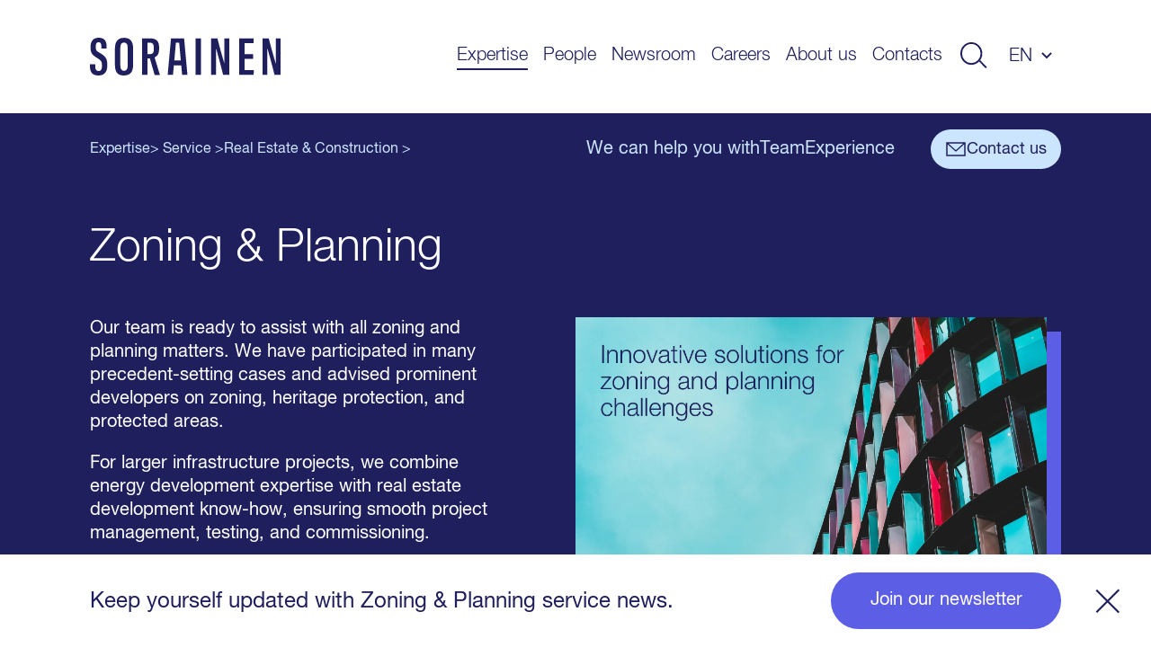

--- FILE ---
content_type: text/html; charset=UTF-8
request_url: https://www.sorainen.com/service/real-estate-construction/zoning-planning/
body_size: 616027
content:

<!DOCTYPE html>
<html lang="en-US">
<head>
<meta charset="UTF-8">
<meta name="viewport" content="width=device-width, initial-scale=1.0, maximum-scale=1.0, user-scalable=no">
<meta name="theme-color" content="#1F1F5E">
<link rel="profile" href="http://gmpg.org/xfn/11">
<link rel="pingback" href="https://www.sorainen.com/xmlrpc.php">
<meta name="facebook-domain-verification" content="23f5yv2mhs9ol0eiurgnnxnl1qjjla" />

<script>
    window.dataLayer = window.dataLayer || [];
    function gtag() {
        dataLayer.push(arguments);
    }
    gtag("consent", "default", {
        ad_storage: "denied",
        ad_user_data: "denied",
        ad_personalization: "denied",
        analytics_storage: "denied",
        functionality_storage: "denied",
        personalization_storage: "denied",
        security_storage: "granted",
        wait_for_update: 2000,
    });
    gtag("set", "ads_data_redaction", true);
    gtag("set", "url_passthrough", true);
</script>

<meta name='robots' content='index, follow, max-image-preview:large, max-snippet:-1, max-video-preview:-1' />

<!-- Google Tag Manager for WordPress by gtm4wp.com -->
<script data-cfasync="false" data-pagespeed-no-defer>
	var gtm4wp_datalayer_name = "dataLayer";
	var dataLayer = dataLayer || [];

	const gtm4wp_scrollerscript_debugmode         = false;
	const gtm4wp_scrollerscript_callbacktime      = 100;
	const gtm4wp_scrollerscript_readerlocation    = 150;
	const gtm4wp_scrollerscript_contentelementid  = "content";
	const gtm4wp_scrollerscript_scannertime       = 60;
</script>
<!-- End Google Tag Manager for WordPress by gtm4wp.com -->
	<!-- This site is optimized with the Yoast SEO Premium plugin v26.5 (Yoast SEO v26.5) - https://yoast.com/wordpress/plugins/seo/ -->
	<title>Zoning &amp; Planning - Sorainen</title>
	<meta name="description" content="Our team is ready to assist with all zoning and planning matters, including infrastructure projects, heritage protection and protected areas." />
	<link rel="canonical" href="https://www.sorainen.com/service/real-estate-construction/zoning-planning/" />
	<meta property="og:locale" content="en_US" />
	<meta property="og:type" content="article" />
	<meta property="og:title" content="Zoning &amp; Planning" />
	<meta property="og:description" content="Our team is ready to assist with all zoning and planning matters, including infrastructure projects, heritage protection and protected areas." />
	<meta property="og:url" content="https://www.sorainen.com/service/real-estate-construction/zoning-planning/" />
	<meta property="og:site_name" content="Sorainen" />
	<meta property="article:publisher" content="https://www.facebook.com/SorainenLawFirm/" />
	<meta property="og:image" content="https://www.sorainen.com/wp-content/uploads/2019/03/sorainen_fav_icon.png" />
	<meta property="og:image:width" content="1200" />
	<meta property="og:image:height" content="628" />
	<meta property="og:image:type" content="image/png" />
	<meta name="twitter:card" content="summary_large_image" />
	<script type="application/ld+json" class="yoast-schema-graph">{"@context":"https://schema.org","@graph":[{"@type":"WebPage","@id":"https://www.sorainen.com/service/real-estate-construction/zoning-planning/","url":"https://www.sorainen.com/service/real-estate-construction/zoning-planning/","name":"Zoning & Planning - Sorainen","isPartOf":{"@id":"https://www.sorainen.com/#website"},"datePublished":"2025-02-12T17:33:56+00:00","description":"Our team is ready to assist with all zoning and planning matters, including infrastructure projects, heritage protection and protected areas.","breadcrumb":{"@id":"https://www.sorainen.com/service/real-estate-construction/zoning-planning/#breadcrumb"},"inLanguage":"en-US","potentialAction":[{"@type":"ReadAction","target":["https://www.sorainen.com/service/real-estate-construction/zoning-planning/"]}]},{"@type":"BreadcrumbList","@id":"https://www.sorainen.com/service/real-estate-construction/zoning-planning/#breadcrumb","itemListElement":[{"@type":"ListItem","position":1,"name":"Home","item":"https://www.sorainen.com/"},{"@type":"ListItem","position":2,"name":"Real Estate &#038; Construction","item":"https://www.sorainen.com/service/real-estate-construction/"},{"@type":"ListItem","position":3,"name":"Zoning &#038; Planning"}]},{"@type":"WebSite","@id":"https://www.sorainen.com/#website","url":"https://www.sorainen.com/","name":"Sorainen","description":"","publisher":{"@id":"https://www.sorainen.com/#organization"},"potentialAction":[{"@type":"SearchAction","target":{"@type":"EntryPoint","urlTemplate":"https://www.sorainen.com/?s={search_term_string}"},"query-input":{"@type":"PropertyValueSpecification","valueRequired":true,"valueName":"search_term_string"}}],"inLanguage":"en-US"},{"@type":"Organization","@id":"https://www.sorainen.com/#organization","name":"Sorainen","url":"https://www.sorainen.com/","logo":{"@type":"ImageObject","inLanguage":"en-US","@id":"https://www.sorainen.com/#/schema/logo/image/","url":"https://www.sorainen.com/wp-content/uploads/2019/03/sorainen_fav_icon.png","contentUrl":"https://www.sorainen.com/wp-content/uploads/2019/03/sorainen_fav_icon.png","width":1200,"height":628,"caption":"Sorainen"},"image":{"@id":"https://www.sorainen.com/#/schema/logo/image/"},"sameAs":["https://www.facebook.com/SorainenLawFirm/","https://www.instagram.com/sorainenpeople/","https://www.linkedin.com/company/law-firm-sorainen","https://www.youtube.com/user/lawfirmsorainen"]}]}</script>
	<!-- / Yoast SEO Premium plugin. -->



<style id='wp-img-auto-sizes-contain-inline-css' type='text/css'>
img:is([sizes=auto i],[sizes^="auto," i]){contain-intrinsic-size:3000px 1500px}
/*# sourceURL=wp-img-auto-sizes-contain-inline-css */
</style>
<style id='classic-theme-styles-inline-css' type='text/css'>
/*! This file is auto-generated */
.wp-block-button__link{color:#fff;background-color:#32373c;border-radius:9999px;box-shadow:none;text-decoration:none;padding:calc(.667em + 2px) calc(1.333em + 2px);font-size:1.125em}.wp-block-file__button{background:#32373c;color:#fff;text-decoration:none}
/*# sourceURL=/wp-includes/css/classic-themes.min.css */
</style>
<link rel='stylesheet' id='hable__carousel_style-css' href='https://www.sorainen.com/wp-content/themes/sorainen/build/css/carousel.css?ver=1764846152' type='text/css' media='all' />
<link rel='stylesheet' id='hable__style-css' href='https://www.sorainen.com/wp-content/themes/sorainen/build/css/style.css?ver=1766142587' type='text/css' media='all' />
<link rel='stylesheet' id='tablepress-default-css' href='https://www.sorainen.com/wp-content/plugins/tablepress/css/build/default.css?ver=3.2.5' type='text/css' media='all' />
<script type="text/javascript" id="wpml-cookie-js-extra">
/* <![CDATA[ */
var wpml_cookies = {"wp-wpml_current_language":{"value":"en","expires":1,"path":"/"}};
var wpml_cookies = {"wp-wpml_current_language":{"value":"en","expires":1,"path":"/"}};
//# sourceURL=wpml-cookie-js-extra
/* ]]> */
</script>
<script type="text/javascript" src="https://www.sorainen.com/wp-content/plugins/sitepress-multilingual-cms/res/js/cookies/language-cookie.js?ver=486900" id="wpml-cookie-js" defer="defer" data-wp-strategy="defer"></script>
<script type="text/javascript" src="https://www.sorainen.com/wp-content/plugins/duracelltomi-google-tag-manager/dist/js/analytics-talk-content-tracking.js?ver=1.22.2" id="gtm4wp-scroll-tracking-js"></script>
<script type="text/javascript" src="https://www.sorainen.com/wp-includes/js/jquery/jquery.min.js?ver=3.7.1" id="jquery-core-js"></script>
<link rel='shortlink' href='https://www.sorainen.com/?p=91464' />
<meta name="generator" content="WPML ver:4.8.6 stt:1,15,32,33;" />
		<script type="text/javascript">
				(function(c,l,a,r,i,t,y){
					c[a]=c[a]||function(){(c[a].q=c[a].q||[]).push(arguments)};t=l.createElement(r);t.async=1;
					t.src="https://www.clarity.ms/tag/"+i+"?ref=wordpress";y=l.getElementsByTagName(r)[0];y.parentNode.insertBefore(t,y);
				})(window, document, "clarity", "script", "mcx1zjswj9");
		</script>
		
<!-- Google Tag Manager for WordPress by gtm4wp.com -->
<!-- GTM Container placement set to automatic -->
<script data-cfasync="false" data-pagespeed-no-defer>
	var dataLayer_content = {"pagePostType":"service","pagePostType2":"single-service","pagePostAuthor":"kristiine.rebane@sorainen.com"};
	dataLayer.push( dataLayer_content );
</script>
<script data-cfasync="false" data-pagespeed-no-defer>
(function(w,d,s,l,i){w[l]=w[l]||[];w[l].push({'gtm.start':
new Date().getTime(),event:'gtm.js'});var f=d.getElementsByTagName(s)[0],
j=d.createElement(s),dl=l!='dataLayer'?'&l='+l:'';j.async=true;j.src=
'//www.googletagmanager.com/gtm.js?id='+i+dl;f.parentNode.insertBefore(j,f);
})(window,document,'script','dataLayer','GTM-TP84RL9');
</script>
<!-- End Google Tag Manager for WordPress by gtm4wp.com -->
    
<link rel="icon" href="https://www.sorainen.com/wp-content/uploads/2019/03/cropped-sorainen_favicon-32x32.png" sizes="32x32" />
<link rel="icon" href="https://www.sorainen.com/wp-content/uploads/2019/03/cropped-sorainen_favicon-192x192.png" sizes="192x192" />
<link rel="apple-touch-icon" href="https://www.sorainen.com/wp-content/uploads/2019/03/cropped-sorainen_favicon-180x180.png" />
<meta name="msapplication-TileImage" content="https://www.sorainen.com/wp-content/uploads/2019/03/cropped-sorainen_favicon-270x270.png" />
		<style type="text/css" id="wp-custom-css">
			.wpcf7-form select {
	/*height: 49px;*/
	width: 100%;
	-webkit-appearance: none;
	border-radius:0;
}		</style>
		
<!-- Start cookieyes banner -->
<script id="cookieyes" type="text/javascript" src="https://cdn-cookieyes.com/client_data/627e335d11f737396c21224f/script.js"></script>
<!-- End cookieyes banner -->
<style id='global-styles-inline-css' type='text/css'>
:root{--wp--preset--aspect-ratio--square: 1;--wp--preset--aspect-ratio--4-3: 4/3;--wp--preset--aspect-ratio--3-4: 3/4;--wp--preset--aspect-ratio--3-2: 3/2;--wp--preset--aspect-ratio--2-3: 2/3;--wp--preset--aspect-ratio--16-9: 16/9;--wp--preset--aspect-ratio--9-16: 9/16;--wp--preset--color--black: #000000;--wp--preset--color--cyan-bluish-gray: #abb8c3;--wp--preset--color--white: #ffffff;--wp--preset--color--pale-pink: #f78da7;--wp--preset--color--vivid-red: #cf2e2e;--wp--preset--color--luminous-vivid-orange: #ff6900;--wp--preset--color--luminous-vivid-amber: #fcb900;--wp--preset--color--light-green-cyan: #7bdcb5;--wp--preset--color--vivid-green-cyan: #00d084;--wp--preset--color--pale-cyan-blue: #8ed1fc;--wp--preset--color--vivid-cyan-blue: #0693e3;--wp--preset--color--vivid-purple: #9b51e0;--wp--preset--gradient--vivid-cyan-blue-to-vivid-purple: linear-gradient(135deg,rgb(6,147,227) 0%,rgb(155,81,224) 100%);--wp--preset--gradient--light-green-cyan-to-vivid-green-cyan: linear-gradient(135deg,rgb(122,220,180) 0%,rgb(0,208,130) 100%);--wp--preset--gradient--luminous-vivid-amber-to-luminous-vivid-orange: linear-gradient(135deg,rgb(252,185,0) 0%,rgb(255,105,0) 100%);--wp--preset--gradient--luminous-vivid-orange-to-vivid-red: linear-gradient(135deg,rgb(255,105,0) 0%,rgb(207,46,46) 100%);--wp--preset--gradient--very-light-gray-to-cyan-bluish-gray: linear-gradient(135deg,rgb(238,238,238) 0%,rgb(169,184,195) 100%);--wp--preset--gradient--cool-to-warm-spectrum: linear-gradient(135deg,rgb(74,234,220) 0%,rgb(151,120,209) 20%,rgb(207,42,186) 40%,rgb(238,44,130) 60%,rgb(251,105,98) 80%,rgb(254,248,76) 100%);--wp--preset--gradient--blush-light-purple: linear-gradient(135deg,rgb(255,206,236) 0%,rgb(152,150,240) 100%);--wp--preset--gradient--blush-bordeaux: linear-gradient(135deg,rgb(254,205,165) 0%,rgb(254,45,45) 50%,rgb(107,0,62) 100%);--wp--preset--gradient--luminous-dusk: linear-gradient(135deg,rgb(255,203,112) 0%,rgb(199,81,192) 50%,rgb(65,88,208) 100%);--wp--preset--gradient--pale-ocean: linear-gradient(135deg,rgb(255,245,203) 0%,rgb(182,227,212) 50%,rgb(51,167,181) 100%);--wp--preset--gradient--electric-grass: linear-gradient(135deg,rgb(202,248,128) 0%,rgb(113,206,126) 100%);--wp--preset--gradient--midnight: linear-gradient(135deg,rgb(2,3,129) 0%,rgb(40,116,252) 100%);--wp--preset--font-size--small: 13px;--wp--preset--font-size--medium: 20px;--wp--preset--font-size--large: 36px;--wp--preset--font-size--x-large: 42px;--wp--preset--spacing--20: 0.44rem;--wp--preset--spacing--30: 0.67rem;--wp--preset--spacing--40: 1rem;--wp--preset--spacing--50: 1.5rem;--wp--preset--spacing--60: 2.25rem;--wp--preset--spacing--70: 3.38rem;--wp--preset--spacing--80: 5.06rem;--wp--preset--shadow--natural: 6px 6px 9px rgba(0, 0, 0, 0.2);--wp--preset--shadow--deep: 12px 12px 50px rgba(0, 0, 0, 0.4);--wp--preset--shadow--sharp: 6px 6px 0px rgba(0, 0, 0, 0.2);--wp--preset--shadow--outlined: 6px 6px 0px -3px rgb(255, 255, 255), 6px 6px rgb(0, 0, 0);--wp--preset--shadow--crisp: 6px 6px 0px rgb(0, 0, 0);}:where(.is-layout-flex){gap: 0.5em;}:where(.is-layout-grid){gap: 0.5em;}body .is-layout-flex{display: flex;}.is-layout-flex{flex-wrap: wrap;align-items: center;}.is-layout-flex > :is(*, div){margin: 0;}body .is-layout-grid{display: grid;}.is-layout-grid > :is(*, div){margin: 0;}:where(.wp-block-columns.is-layout-flex){gap: 2em;}:where(.wp-block-columns.is-layout-grid){gap: 2em;}:where(.wp-block-post-template.is-layout-flex){gap: 1.25em;}:where(.wp-block-post-template.is-layout-grid){gap: 1.25em;}.has-black-color{color: var(--wp--preset--color--black) !important;}.has-cyan-bluish-gray-color{color: var(--wp--preset--color--cyan-bluish-gray) !important;}.has-white-color{color: var(--wp--preset--color--white) !important;}.has-pale-pink-color{color: var(--wp--preset--color--pale-pink) !important;}.has-vivid-red-color{color: var(--wp--preset--color--vivid-red) !important;}.has-luminous-vivid-orange-color{color: var(--wp--preset--color--luminous-vivid-orange) !important;}.has-luminous-vivid-amber-color{color: var(--wp--preset--color--luminous-vivid-amber) !important;}.has-light-green-cyan-color{color: var(--wp--preset--color--light-green-cyan) !important;}.has-vivid-green-cyan-color{color: var(--wp--preset--color--vivid-green-cyan) !important;}.has-pale-cyan-blue-color{color: var(--wp--preset--color--pale-cyan-blue) !important;}.has-vivid-cyan-blue-color{color: var(--wp--preset--color--vivid-cyan-blue) !important;}.has-vivid-purple-color{color: var(--wp--preset--color--vivid-purple) !important;}.has-black-background-color{background-color: var(--wp--preset--color--black) !important;}.has-cyan-bluish-gray-background-color{background-color: var(--wp--preset--color--cyan-bluish-gray) !important;}.has-white-background-color{background-color: var(--wp--preset--color--white) !important;}.has-pale-pink-background-color{background-color: var(--wp--preset--color--pale-pink) !important;}.has-vivid-red-background-color{background-color: var(--wp--preset--color--vivid-red) !important;}.has-luminous-vivid-orange-background-color{background-color: var(--wp--preset--color--luminous-vivid-orange) !important;}.has-luminous-vivid-amber-background-color{background-color: var(--wp--preset--color--luminous-vivid-amber) !important;}.has-light-green-cyan-background-color{background-color: var(--wp--preset--color--light-green-cyan) !important;}.has-vivid-green-cyan-background-color{background-color: var(--wp--preset--color--vivid-green-cyan) !important;}.has-pale-cyan-blue-background-color{background-color: var(--wp--preset--color--pale-cyan-blue) !important;}.has-vivid-cyan-blue-background-color{background-color: var(--wp--preset--color--vivid-cyan-blue) !important;}.has-vivid-purple-background-color{background-color: var(--wp--preset--color--vivid-purple) !important;}.has-black-border-color{border-color: var(--wp--preset--color--black) !important;}.has-cyan-bluish-gray-border-color{border-color: var(--wp--preset--color--cyan-bluish-gray) !important;}.has-white-border-color{border-color: var(--wp--preset--color--white) !important;}.has-pale-pink-border-color{border-color: var(--wp--preset--color--pale-pink) !important;}.has-vivid-red-border-color{border-color: var(--wp--preset--color--vivid-red) !important;}.has-luminous-vivid-orange-border-color{border-color: var(--wp--preset--color--luminous-vivid-orange) !important;}.has-luminous-vivid-amber-border-color{border-color: var(--wp--preset--color--luminous-vivid-amber) !important;}.has-light-green-cyan-border-color{border-color: var(--wp--preset--color--light-green-cyan) !important;}.has-vivid-green-cyan-border-color{border-color: var(--wp--preset--color--vivid-green-cyan) !important;}.has-pale-cyan-blue-border-color{border-color: var(--wp--preset--color--pale-cyan-blue) !important;}.has-vivid-cyan-blue-border-color{border-color: var(--wp--preset--color--vivid-cyan-blue) !important;}.has-vivid-purple-border-color{border-color: var(--wp--preset--color--vivid-purple) !important;}.has-vivid-cyan-blue-to-vivid-purple-gradient-background{background: var(--wp--preset--gradient--vivid-cyan-blue-to-vivid-purple) !important;}.has-light-green-cyan-to-vivid-green-cyan-gradient-background{background: var(--wp--preset--gradient--light-green-cyan-to-vivid-green-cyan) !important;}.has-luminous-vivid-amber-to-luminous-vivid-orange-gradient-background{background: var(--wp--preset--gradient--luminous-vivid-amber-to-luminous-vivid-orange) !important;}.has-luminous-vivid-orange-to-vivid-red-gradient-background{background: var(--wp--preset--gradient--luminous-vivid-orange-to-vivid-red) !important;}.has-very-light-gray-to-cyan-bluish-gray-gradient-background{background: var(--wp--preset--gradient--very-light-gray-to-cyan-bluish-gray) !important;}.has-cool-to-warm-spectrum-gradient-background{background: var(--wp--preset--gradient--cool-to-warm-spectrum) !important;}.has-blush-light-purple-gradient-background{background: var(--wp--preset--gradient--blush-light-purple) !important;}.has-blush-bordeaux-gradient-background{background: var(--wp--preset--gradient--blush-bordeaux) !important;}.has-luminous-dusk-gradient-background{background: var(--wp--preset--gradient--luminous-dusk) !important;}.has-pale-ocean-gradient-background{background: var(--wp--preset--gradient--pale-ocean) !important;}.has-electric-grass-gradient-background{background: var(--wp--preset--gradient--electric-grass) !important;}.has-midnight-gradient-background{background: var(--wp--preset--gradient--midnight) !important;}.has-small-font-size{font-size: var(--wp--preset--font-size--small) !important;}.has-medium-font-size{font-size: var(--wp--preset--font-size--medium) !important;}.has-large-font-size{font-size: var(--wp--preset--font-size--large) !important;}.has-x-large-font-size{font-size: var(--wp--preset--font-size--x-large) !important;}
/*# sourceURL=global-styles-inline-css */
</style>
<link rel='stylesheet' id='contact-form-7-css' href='https://www.sorainen.com/wp-content/plugins/contact-form-7/includes/css/styles.css?ver=6.1.4' type='text/css' media='all' />
<meta name="generator" content="WP Rocket 3.20.2" data-wpr-features="wpr_desktop" /></head>

<body class="wp-singular service-template-default single single-service postid-91464 wp-theme-sorainen">

<div data-rocket-location-hash="54257ff4dc2eb7aae68fa23eb5f11e06" id="page" class="site">

    <a class="skip-link sr-only" href="#content">Skip to content</a>

    <div data-rocket-location-hash="41e2fa8e145810505cb62ddb4f238393" class="searchBar">
        <div data-rocket-location-hash="40f22408a88335a0945fffe944caafc3" class="container">

            <div class="siteHeader__title col-m-none">
                <a href="https://www.sorainen.com/" rel="home" class="siteHeader__titleLink">
                    <img src="https://www.sorainen.com/wp-content/themes/sorainen/build/img/logo__sorainen--light.svg" class="siteHeader__titleLogo img-responsive" alt="">
                    <span class="sr-only">Sorainen</span>
                </a>
            </div>

            

<div class="siteHeader__search headerSearch">
    <form role="search" method="get" class="search-form" action="https://www.sorainen.com/">

        <input type="search" class="search-field"
                placeholder="Search site"
                value="" name="s"
                title="Search site" />


        <button type="submit" class="search-submit btn"><svg width="32" height="30" viewBox="0 0 32 30" fill="none" xmlns="http://www.w3.org/2000/svg"><circle cx="13" cy="13" r="12" stroke="#1F1F5E" stroke-width="2"/><path stroke="#1F1F5E" stroke-width="2" d="M22.707 21.293l8 8"/></svg></button>
    </form>

</div>

            <a href="javascript:;" class="btn btn-close">
                <svg width="27" height="28" viewBox="0 0 27 28" fill="none" xmlns="http://www.w3.org/2000/svg"><path stroke="#CCE5FF" stroke-width="2" d="M26.293 26.707l-25-25M26.293 26.707l-25-25M1.293 26.293l25-25M1.293 26.293l25-25"/></svg>
            </a>
        </div><!-- .container -->
    </div><!-- .searchBar -->


    <header data-rocket-location-hash="e7d76edb454a48e3142c5caac098ea2f" class="siteHeader container">

                <p class="siteHeader__title">
            <a href="https://www.sorainen.com/" rel="home" class="siteHeader__titleLink">
                <img src="https://www.sorainen.com/wp-content/themes/sorainen/build/img/logo__sorainen.svg" class="siteHeader__titleLogo img-responsive" alt="">
                <span class="sr-only">Sorainen</span>
            </a>
        </p>

        <nav class="siteHeader__nav">
            <button id="js__mobile-nav" class="btn-menu col-tl-none col-d-none" title="Menu"></button>

            <div class="siteHeader__navOverlay">
                <div class="inner">
                    <button class="headerSearch__toggle btn col-tl-none col-d-none">
                        <svg class="headerSearch__toggle--show" width="32" height="30" viewBox="0 0 32 30" fill="none" xmlns="http://www.w3.org/2000/svg"><circle cx="13" cy="13" r="12" stroke="#1F1F5E" stroke-width="2"/><path stroke="#1F1F5E" stroke-width="2" d="M22.707 21.293l8 8"/></svg>
                    </button>

                    <ul id="primary-menu" class="siteHeader__navMenu"><li id="menu-item-16" class="menu-item current_page_parent menu-item current_page_parent-type-post_type menu-item current_page_parent-object-page menu-item current_page_parent-16"><a href="https://www.sorainen.com/expertise/">Expertise</a></li>
<li id="menu-item-71371" class="menu-item menu-item-type-post_type menu-item-object-page menu-item-71371"><a href="https://www.sorainen.com/people/">People</a></li>
<li id="menu-item-24442" class="menu-item menu-item-type-post_type menu-item-object-page menu-item-24442"><a href="https://www.sorainen.com/recent-posts/">Newsroom</a></li>
<li id="menu-item-104905" class="menu-item menu-item-type-post_type menu-item-object-page menu-item-104905"><a href="https://www.sorainen.com/careers/">Careers</a></li>
<li id="menu-item-20" class="menu-item menu-item-type-post_type menu-item-object-page menu-item-20"><a href="https://www.sorainen.com/about-us/">About us</a></li>
<li id="menu-item-114914" class="menu-item menu-item-type-post_type menu-item-object-page menu-item-114914"><a href="https://www.sorainen.com/contacts/">Contacts</a></li>
</ul>
                    <button class="headerSearch__toggle btn col-m-none col-tp-none">
                        <svg class="headerSearch__toggle--show" width="32" height="30" viewBox="0 0 32 30" fill="none" xmlns="http://www.w3.org/2000/svg"><circle cx="13" cy="13" r="12" stroke="#1F1F5E" stroke-width="2"/><path stroke="#1F1F5E" stroke-width="2" d="M22.707 21.293l8 8"/></svg>
                    </button>

                    <div class="langNav text-uppercase"><span class="langNav__active">en</span>
<ul id="languages-menu" class="languages-menu menu">
<li class="menu-item"><a href=https://www.sorainen.com/et/service/kinnisvara-ja-ehitusoigus/planeerimisoigus/ rel="alternate">et</a></li>
<li class="menu-item"><a href=https://www.sorainen.com/lv/service/nekustamais-ipasums-un-buvnieciba/zonesana-un-planosana/ rel="alternate">lv</a></li>
<li class="menu-item"><a href=https://www.sorainen.com/lt/service/nekilnojamasis-turtas-ir-statyba/teritoriju-planavimas/ rel="alternate">lt</a></li>
</ul>
</div>

                </div>
            </div>
        </nav><!-- .siteHeader__nav -->
    </header><!-- .siteHeader -->

    <div data-rocket-location-hash="a57c8dd5c722eb1616a69558942c3551" id="content" class="siteMain">

<main data-rocket-location-hash="f72f550967d61f402d4e59a6a4ffb422">
                        
<nav class="sticky-navigation bg-dark">
    <div data-rocket-location-hash="e6eb6fcccd8ab4e0754c54f80a5d14c0" class="container">
        <div class="sticky-navigation__inner">
                            <div class="sticky-navigation__breadcrumbs">
                    <a class="sticky-navigation__breadcrumbs-link" href="https://www.sorainen.com/expertise/">
                        Expertise                    </a>
                    <p class="sticky-navigation__breadcrumbs-text">> Service ></p>
                                            <a class="sticky-navigation__breadcrumbs-link" href="https://www.sorainen.com/service/real-estate-construction/">
                            Real Estate &#038; Construction >
                        </a>
                                    </div>
                                        <div class="sticky-navigation__links-wrapper">
                    <div class="sticky-navigation__links">
                                                    <a class="sticky-navigation__link" href="#cards">We can help you with</a>
                                                    <a class="sticky-navigation__link" href="#people">Team</a>
                                                    <a class="sticky-navigation__link" href="#experience">Experience</a>
                                            </div>
                                                                    <a class="sticky-navigation__button btn btn-primary" href="mailto:kestutis.adamonis@sorainen.com">
                            <svg width="24" height="24" viewBox="0 0 24 24" fill="none" xmlns="http://www.w3.org/2000/svg">
                                <path fill-rule="evenodd" clip-rule="evenodd" d="M1.3501 4.3501H22.6501V19.6501H1.3501V4.3501ZM3.69397 5.6501L12.0001 13.1256L20.3062 5.6501H3.69397ZM21.3501 6.45958L12.0001 14.8746L2.6501 6.45958V18.3501H21.3501V6.45958Z" fill="#1F1F5E"/>
                            </svg>
                            <span class="sticky-navigation__button">Contact us</span>
                        </a>
                                    </div>
                    </div>
    </div>
</nav>                            
<section class="hero-slider" id="overview">
    <div class="container">
                    <h1 class="hero-slider__title hl">Zoning &#038; Planning</h1>
                <div class="hero-slider__main col-m-1-1 col-tp-1-1 col-tl-1-2 col-d-4-8">
                            <div class="hero-slider__lead text-lead">
                    <p>Our team is ready to assist with all zoning and planning matters. We have participated in many precedent-setting cases and advised prominent developers on zoning, heritage protection, and protected areas.</p>
<p>For larger infrastructure projects, we combine energy development expertise with real estate development know-how, ensuring smooth project management, testing, and commissioning.</p>
<p>If your development rights are being unreasonably restricted, we collaborate with our dispute resolution team to challenge central or local regulations and protect your interests. Our team includes members with backgrounds in public sector regulatory authorities and the real estate development and management industry, providing valuable insights for commercial and residential property developers.</p>
<p>We maintain professional relationships with central and local authorities to help our clients resolve issues constructively and professionally.</p>
                                    </div>
                    </div>
                    <div class="hero-slider__side col-m-1-1 col-tp-1-1 col-tl-1-2 col-d-4-8">
                <div class="hero-slider__slider" data-speed="3000">
                                                                        <div class="hero-slider__slider-item">
                                                                                                                                                        <img width="960" height="504" src="https://www.sorainen.com/wp-content/uploads/2024/11/ser-zoning-planning.png" class="hero-slider__gallery-image img-responsive" alt="SER_ Zoning &amp; Planning" decoding="async" fetchpriority="high" srcset="https://www.sorainen.com/wp-content/uploads/2024/11/ser-zoning-planning.png 960w, https://www.sorainen.com/wp-content/uploads/2024/11/ser-zoning-planning-310x163.png 310w, https://www.sorainen.com/wp-content/uploads/2024/11/ser-zoning-planning-768x403.png 768w, https://www.sorainen.com/wp-content/uploads/2024/11/ser-zoning-planning-500x263.png 500w, https://www.sorainen.com/wp-content/uploads/2024/11/ser-zoning-planning-720x378.png 720w, https://www.sorainen.com/wp-content/uploads/2024/11/ser-zoning-planning-95x50.png 95w" sizes="(max-width: 960px) 100vw, 960px" />                                                                                                                                                                                                                                                                                                                                        </div>
                                                            </div>
            </div>
                            <div class="hero-slider__buttons">
                                                        <a class="hero-slider__button" href="https://www.sorainen.com/recent-posts/?_news-service=zoning-planning">
                                                    <span class="hero-slider__button-icon">
                                <svg width="32" height="32" viewBox="0 0 32 32" fill="none" xmlns="http://www.w3.org/2000/svg">
<path fill-rule="evenodd" clip-rule="evenodd" d="M1.91797 5.91675H24.7513V22.6667C24.7513 23.44 24.9441 23.8822 25.1983 24.1364C25.4525 24.3906 25.8947 24.5834 26.668 24.5834C27.4412 24.5834 27.8835 24.3906 28.1376 24.1364C28.3918 23.8822 28.5846 23.44 28.5846 22.6667V5.91675H30.0846V22.6667C30.0846 23.6712 29.833 24.5624 29.1983 25.1971C28.5636 25.8318 27.6725 26.0834 26.668 26.0834H6.66797C5.21903 26.0834 3.99457 25.7207 3.13764 24.8637C2.28071 24.0068 1.91797 22.7824 1.91797 21.3334V5.91675ZM23.6787 24.5834C23.3781 24.0358 23.2513 23.3798 23.2513 22.6667V7.41675H3.41797V21.3334C3.41797 22.5511 3.72189 23.3267 4.1983 23.8031C4.67471 24.2795 5.45024 24.5834 6.66797 24.5834H23.6787ZM7.2513 12.5834H19.418V14.0834H7.2513V12.5834ZM7.2513 17.9167H19.418V19.4167H7.2513V17.9167Z" fill="currentColor"/>
</svg>
                            </span>
                                                <span class="hero-slider__button-text">News</span>
                    </a>
                                                        <a class="hero-slider__button" href="https://www.sorainen.com/deals/?_news-service=zoning-planning">
                                                    <span class="hero-slider__button-icon">
                                <svg width="32" height="32" viewBox="0 0 32 32" fill="none" xmlns="http://www.w3.org/2000/svg">
<path d="M28 9.33301H4V25.333H28V9.33301Z" stroke="currentColor" stroke-width="1.5" stroke-linecap="square"/>
<path d="M21.3346 4H10.668V9.33333H21.3346V4Z" stroke="currentColor" stroke-width="1.5" stroke-linecap="square"/>
</svg>
                            </span>
                                                <span class="hero-slider__button-text">Deals and cases</span>
                    </a>
                                                        <a class="hero-slider__button" href="https://www.sorainen.com/events/">
                                                    <span class="hero-slider__button-icon">
                                <svg width="32" height="32" viewBox="0 0 32 32" fill="none" xmlns="http://www.w3.org/2000/svg">
<path fill-rule="evenodd" clip-rule="evenodd" d="M10.0833 3.25V5.91667H21.9167V3.25H23.4167V5.91667H28.75V28.75H3.25V5.91667H8.58333V3.25H10.0833ZM4.75 7.41667V11.25H27.25V7.41667H4.75ZM27.25 12.75H4.75V27.25H27.25V12.75Z" fill="currentColor"/>
</svg>
                            </span>
                                                <span class="hero-slider__button-text">Events</span>
                    </a>
                            </div>
            </div>
</section>
                            
<section class="cards" id="cards">
    <div class="container">
                    <h2 class="cards__title">We can help you with</h2>
                            <div class="cards__single">
                <div class="cards__single-text">
                    <ul>
<li>Zoning and planning: master plans, detail plans, special plans, protection zones, etc</li>
<li>Architectural heritage: local and international, including “old town” protection regulations</li>
<li>Land acquisition: purchase or lease, subdivision, amalgamation, change of use</li>
</ul>
                </div>
                <div class="cards__single-text">
                    <ul>
<li>Agriculture and forestry land: acquisition and regulatory advice for these sectors</li>
<li>Zoning and planning regulation disputes affecting development</li>
</ul>
                </div>
            </div>
            </div>
    </section>
                                            
    <section class="people" id="people">
        <div class="container people__container">
            <h2 class="people__title">
                Contact us            </h2>
            <ul class="people__list list-grid">
                                    <li class="people__list-item">
                        
<a class="person" href="https://www.sorainen.com/people/paul-kunnap/">
    <div class="person__image-wrapper">
                    <img class="person__image img-responsive" src="[data-uri]">
            </div>

            <div class="person__position">Partner</div>
    
    <h3 class="person__name">Paul Künnap</h3>

            <div>Estonia</div>
    
    </a>                    </li>
                                    <li class="people__list-item">
                        
<a class="person" href="https://www.sorainen.com/people/lelde-lavina/">
    <div class="person__image-wrapper">
                    <img class="person__image img-responsive" src="[data-uri]">
            </div>

            <div class="person__position">Partner</div>
    
    <h3 class="person__name">Lelde Laviņa</h3>

            <div>Latvia</div>
    
    </a>                    </li>
                                    <li class="people__list-item">
                        
<a class="person" href="https://www.sorainen.com/people/andris-vilisons/">
    <div class="person__image-wrapper">
                    <img class="person__image img-responsive" src="[data-uri]">
            </div>

            <div class="person__position">Senior Associate</div>
    
    <h3 class="person__name">Andris Vilisons</h3>

            <div>Latvia</div>
    
    </a>                    </li>
                                    <li class="people__list-item">
                        
<a class="person" href="https://www.sorainen.com/people/ausra-mudenaite/">
    <div class="person__image-wrapper">
                    <img class="person__image img-responsive" src="[data-uri]">
            </div>

            <div class="person__position">Partner</div>
    
    <h3 class="person__name">Aušra Mudėnaitė</h3>

            <div>Lithuania</div>
    
    </a>                    </li>
                                    <li class="people__list-item">
                        
<a class="person" href="https://www.sorainen.com/people/simonas-skukauskas/">
    <div class="person__image-wrapper">
                    <img class="person__image img-responsive" src="[data-uri]">
            </div>

            <div class="person__position">Partner</div>
    
    <h3 class="person__name">Simonas Skukauskas</h3>

            <div>Lithuania</div>
    
    </a>                    </li>
                                    <li class="people__list-item">
                        
<a class="person" href="https://www.sorainen.com/people/sandra-mikli/">
    <div class="person__image-wrapper">
                    <img class="person__image img-responsive" src="[data-uri]">
            </div>

            <div class="person__position">Counsel</div>
    
    <h3 class="person__name">Sandra Mikli</h3>

            <div>Estonia</div>
    
    </a>                    </li>
                            </ul>
            <div class="people__button-wrapper">
                <a href="https://www.sorainen.com/people/?s_service=91464&s_show=all" class="btn btn-primary btn-primary--dark">
                    Show all team members                </a>
            </div>
        </div>
    </section>
                            
<section class="experience bg-blue" id="experience">
    <div class="container">
        <header class="experience__header section-header">
            <h2 class="experience__title h1 section-title">
                Experience            </h2>
                    </header>
                    <div class="experience__main ">
                <ul class="experience__main-list list-flex">
                                            <li class="experience__main-list-item col-m-1-1 col-t-1-2 col-d-1-3">
                            <div class="experience__main-title-wrapper">
                                <h3 class="experience__main-title h2">Misionierių namai </h3>
                                                            </div>
                            <p class="experience__main-text">Successful representation in disputes over legitimacy of development of a prestigious residential complex near the Missionaries’ Monastery Complex in the heart of Vilnius Old Town</p>
                            <div class="experience__main-information">
                                                                    <div class="experience__main-icon">
                                        <svg width="32" height="32" viewBox="0 0 32 32" fill="none" xmlns="http://www.w3.org/2000/svg">
<path d="M28 9.33301H4V25.333H28V9.33301Z" stroke="currentColor" stroke-width="1.5" stroke-linecap="square"/>
<path d="M21.3346 4H10.668V9.33333H21.3346V4Z" stroke="currentColor" stroke-width="1.5" stroke-linecap="square"/>
</svg>
                                    </div>
                                                                                                    <div class="experience__main-label experience__main-label--no-pipe">
                                        Buyer’s Legal Adviser                                    </div>
                                                                <div class="experience__main-footer">
                                                                    </div>
                            </div>
                        </li>
                                            <li class="experience__main-list-item col-m-1-1 col-t-1-2 col-d-1-3">
                            <div class="experience__main-title-wrapper">
                                <h3 class="experience__main-title h2">Lords LB Asset Management </h3>
                                                            </div>
                            <p class="experience__main-text">Advice on all legal matters related to development of a new 19,000 sqm high-rise office and hotel complex to be built in Vilnius’ new CBD area in Konstitucijos av.</p>
                            <div class="experience__main-information">
                                                                    <div class="experience__main-icon">
                                        <svg width="32" height="32" viewBox="0 0 32 32" fill="none" xmlns="http://www.w3.org/2000/svg">
<path d="M28 9.33301H4V25.333H28V9.33301Z" stroke="currentColor" stroke-width="1.5" stroke-linecap="square"/>
<path d="M21.3346 4H10.668V9.33333H21.3346V4Z" stroke="currentColor" stroke-width="1.5" stroke-linecap="square"/>
</svg>
                                    </div>
                                                                                                    <div class="experience__main-label experience__main-label--no-pipe">
                                        Buyer’s Legal Adviser                                    </div>
                                                                <div class="experience__main-footer">
                                                                    </div>
                            </div>
                        </li>
                                            <li class="experience__main-list-item col-m-1-1 col-t-1-2 col-d-1-3">
                            <div class="experience__main-title-wrapper">
                                <h3 class="experience__main-title h2">FinEst Bay Area Development</h3>
                                                            </div>
                            <p class="experience__main-text">Advice on construction project and on preparation of national designated spatial plan for the Tallinn-Helsinki tunnel, the high-speed railway connection between Helsinki Vantaa Airport and Tallinn Airport</p>
                            <div class="experience__main-information">
                                                                    <div class="experience__main-icon">
                                        <svg width="32" height="32" viewBox="0 0 32 32" fill="none" xmlns="http://www.w3.org/2000/svg">
<path d="M28 9.33301H4V25.333H28V9.33301Z" stroke="currentColor" stroke-width="1.5" stroke-linecap="square"/>
<path d="M21.3346 4H10.668V9.33333H21.3346V4Z" stroke="currentColor" stroke-width="1.5" stroke-linecap="square"/>
</svg>
                                    </div>
                                                                                                    <div class="experience__main-label">
                                        Legal Adviser                                    </div>
                                                                <div class="experience__main-footer">
                                    Estimated cost EUR 16 billion                                </div>
                            </div>
                        </li>
                                            <li class="experience__main-list-item col-m-1-1 col-t-1-2 col-d-1-3">
                            <div class="experience__main-title-wrapper">
                                <h3 class="experience__main-title h2">Municipality in Talsi region and Ziemeļkurzeme regional hospital</h3>
                                                            </div>
                            <p class="experience__main-text">Comprehensive analysis of regulatory, construction and territorial planning issues,  litigation on legitimacy of construction in the context of environment and territorial planning</p>
                            <div class="experience__main-information">
                                                                    <div class="experience__main-icon">
                                        <svg width="32" height="32" viewBox="0 0 32 32" fill="none" xmlns="http://www.w3.org/2000/svg">
<path d="M28 9.33301H4V25.333H28V9.33301Z" stroke="currentColor" stroke-width="1.5" stroke-linecap="square"/>
<path d="M21.3346 4H10.668V9.33333H21.3346V4Z" stroke="currentColor" stroke-width="1.5" stroke-linecap="square"/>
</svg>
                                    </div>
                                                                                                    <div class="experience__main-label experience__main-label--no-pipe">
                                        Legal Adviser                                    </div>
                                                                <div class="experience__main-footer">
                                                                    </div>
                            </div>
                        </li>
                                            <li class="experience__main-list-item col-m-1-1 col-t-1-2 col-d-1-3">
                            <div class="experience__main-title-wrapper">
                                <h3 class="experience__main-title h2">Vaasan</h3>
                                                            </div>
                            <p class="experience__main-text">Advice on zoning and permit issues for a new factory in Estonia</p>
                            <div class="experience__main-information">
                                                                    <div class="experience__main-icon">
                                        <svg width="32" height="32" viewBox="0 0 32 32" fill="none" xmlns="http://www.w3.org/2000/svg">
<path d="M28 9.33301H4V25.333H28V9.33301Z" stroke="currentColor" stroke-width="1.5" stroke-linecap="square"/>
<path d="M21.3346 4H10.668V9.33333H21.3346V4Z" stroke="currentColor" stroke-width="1.5" stroke-linecap="square"/>
</svg>
                                    </div>
                                                                                                    <div class="experience__main-label experience__main-label--no-pipe">
                                        Legal Adviser                                    </div>
                                                                <div class="experience__main-footer">
                                                                    </div>
                            </div>
                        </li>
                                            <li class="experience__main-list-item col-m-1-1 col-t-1-2 col-d-1-3">
                            <div class="experience__main-title-wrapper">
                                <h3 class="experience__main-title h2">YIT Celtniecība</h3>
                                                            </div>
                            <p class="experience__main-text">Regular advice on territorial planning issues at different stages of development</p>
                            <div class="experience__main-information">
                                                                    <div class="experience__main-icon">
                                        <svg width="32" height="32" viewBox="0 0 32 32" fill="none" xmlns="http://www.w3.org/2000/svg">
<path d="M28 9.33301H4V25.333H28V9.33301Z" stroke="currentColor" stroke-width="1.5" stroke-linecap="square"/>
<path d="M21.3346 4H10.668V9.33333H21.3346V4Z" stroke="currentColor" stroke-width="1.5" stroke-linecap="square"/>
</svg>
                                    </div>
                                                                                                    <div class="experience__main-label experience__main-label--no-pipe">
                                        Legal Adviser                                    </div>
                                                                <div class="experience__main-footer">
                                                                    </div>
                            </div>
                        </li>
                                            <li class="experience__main-list-item col-m-1-1 col-t-1-2 col-d-1-3">
                            <div class="experience__main-title-wrapper">
                                <h3 class="experience__main-title h2">Modus Group</h3>
                                                            </div>
                            <p class="experience__main-text">Advice on construction of solar and biogas plants</p>
                            <div class="experience__main-information">
                                                                    <div class="experience__main-icon">
                                        <svg width="32" height="32" viewBox="0 0 32 32" fill="none" xmlns="http://www.w3.org/2000/svg">
<path d="M28 9.33301H4V25.333H28V9.33301Z" stroke="currentColor" stroke-width="1.5" stroke-linecap="square"/>
<path d="M21.3346 4H10.668V9.33333H21.3346V4Z" stroke="currentColor" stroke-width="1.5" stroke-linecap="square"/>
</svg>
                                    </div>
                                                                                                    <div class="experience__main-label experience__main-label--no-pipe">
                                        Legal Adviser                                    </div>
                                                                <div class="experience__main-footer">
                                                                    </div>
                            </div>
                        </li>
                                    </ul>
            </div>
            </div>
</section>
                    </main>
	</div><!-- #content -->

	<footer data-rocket-location-hash="01729687007770e3ee0c93d109954782" class="siteFooter">
		<div class="container">
			<div class="siteFooter__nav col-m-1-1 col-t-1-2 col-d-4-8">
                <ul id="footer-menu" class="list-block"><li id="menu-item-5479" class="menu-item current_page_parent menu-item current_page_parent-type-post_type menu-item current_page_parent-object-page menu-item current_page_parent-5479"><a href="https://www.sorainen.com/expertise/">Expertise</a></li>
<li id="menu-item-5480" class="menu-item menu-item-type-post_type menu-item-object-page menu-item-5480"><a href="https://www.sorainen.com/people/">People</a></li>
<li id="menu-item-24447" class="menu-item menu-item-type-post_type menu-item-object-page menu-item-24447"><a href="https://www.sorainen.com/recent-posts/">Newsroom</a></li>
<li id="menu-item-104922" class="menu-item menu-item-type-post_type menu-item-object-page menu-item-104922"><a href="https://www.sorainen.com/careers/">Careers</a></li>
<li id="menu-item-5483" class="menu-item menu-item-type-post_type menu-item-object-page menu-item-5483"><a href="https://www.sorainen.com/about-us/">About us</a></li>
<li id="menu-item-115916" class="menu-item menu-item-type-post_type menu-item-object-page menu-item-115916"><a href="https://www.sorainen.com/contacts/">Contacts</a></li>
<li id="menu-item-5478" class="menu-item menu-item-type-post_type menu-item-object-page menu-item-5478"><a href="https://www.sorainen.com/legal-notices/">Legal notices</a></li>
<li id="menu-item-77232" class="cky-banner-element menu-item menu-item-type-custom menu-item-object-custom menu-item-77232"><a href="#cookie-settings">Cookie settings</a></li>
</ul>			</div>

			<div class="siteFooter__copy col-m-1-1 col-t-1-2 col-d-4-8">

                                                <ul class="fsocialLinks list-inline">

                                        <li class="fsocialLinks__item"><a href="https://www.youtube.com/@SorainenLawFirm?sub_confirmation=1" target="_blank" rel="noopener noreferrer"><svg width="30" height="30" viewBox="0 0 30 30" fill="none" xmlns="http://www.w3.org/2000/svg"><path fill-rule="evenodd" clip-rule="evenodd" d="M15 0C6.716 0 0 6.716 0 15c0 8.284 6.716 15 15 15 8.284 0 15-6.716 15-15 0-8.284-6.716-15-15-15zm6.25 9.844c.69.19 1.232.745 1.416 1.452C23 12.576 23 15.25 23 15.25s0 2.673-.334 3.954c-.184.707-.727 1.264-1.415 1.453C20.004 21 15 21 15 21s-5.003 0-6.25-.343c-.69-.19-1.232-.746-1.416-1.453C7 17.924 7 15.25 7 15.25s0-2.673.334-3.954c.184-.707.726-1.263 1.415-1.452C9.996 9.5 15 9.5 15 9.5s5.003 0 6.25.344z" fill="#CCE5FF"/><path fill-rule="evenodd" clip-rule="evenodd" d="M13.5 18v-5l4 2.5-4 2.5z" fill="#CCE5FF"/></svg></a></li>
                    
                                        <li class="fsocialLinks__item"><a href="https://www.facebook.com/SorainenLawFirm/" target="_blank" rel="noopener noreferrer"><svg width="30" height="30" viewBox="0 0 30 30" fill="none" xmlns="http://www.w3.org/2000/svg"><path fill-rule="evenodd" clip-rule="evenodd" d="M15 0C6.716 0 0 6.716 0 15c0 8.284 6.716 15 15 15 8.284 0 15-6.716 15-15 0-8.284-6.716-15-15-15zm1.564 15.66v8.16h-3.377v-8.16H11.5v-2.813h1.687V11.16c0-2.296.953-3.66 3.66-3.66h2.252v2.813h-1.41c-1.053 0-1.123.393-1.123 1.126l-.003 1.407h2.55l-.298 2.812h-2.252z" fill="#CCE5FF"/></svg></a></li>
                    
                                        <li class="fsocialLinks__item"><a href="https://www.instagram.com/sorainenpeople/" target="_blank" rel="noopener noreferrer"><svg width="30" height="30" viewBox="0 0 30 30" fill="none" xmlns="http://www.w3.org/2000/svg"><path fill-rule="evenodd" clip-rule="evenodd" d="M15 0C6.716 0 0 6.716 0 15c0 8.284 6.716 15 15 15 8.284 0 15-6.716 15-15 0-8.284-6.716-15-15-15zm-3.298 7.048c.853-.038 1.126-.048 3.3-.048h-.004c2.174 0 2.445.01 3.3.048.85.04 1.432.174 1.942.372.527.204.972.478 1.417.923.445.444.718.89.923 1.417.197.508.332 1.09.372 1.94.038.855.048 1.127.048 3.3s-.01 2.445-.048 3.298c-.04.852-.175 1.433-.372 1.942-.205.526-.478.972-.923 1.417-.445.445-.89.72-1.416.923-.508.198-1.09.333-1.942.372-.854.04-1.125.048-3.298.048s-2.445-.01-3.3-.048c-.85-.04-1.432-.174-1.94-.372-.526-.204-.973-.478-1.417-.923-.445-.445-.718-.89-.923-1.417-.198-.51-.332-1.09-.372-1.942C7.01 17.445 7 17.173 7 15s.01-2.445.048-3.3c.038-.85.173-1.432.372-1.94.205-.526.478-.973.923-1.417.445-.445.89-.72 1.417-.923.51-.198 1.09-.333 1.942-.372z" fill="#CCE5FF"/><path fill-rule="evenodd" clip-rule="evenodd" d="M14.283 8.44H15c2.137 0 2.39.01 3.233.047.78.036 1.204.166 1.486.276.372.145.638.318.918.598.28.28.453.548.6.92.108.283.24.706.274 1.486.04.844.047 1.097.047 3.232 0 2.135-.01 2.388-.048 3.232-.035.78-.166 1.203-.275 1.485-.145.373-.32.64-.6.92-.28.28-.545.452-.918.597-.283.11-.706.24-1.486.276-.844.038-1.097.046-3.233.046-2.135 0-2.39-.008-3.232-.046-.78-.036-1.203-.167-1.485-.276-.374-.145-.64-.318-.92-.598-.28-.28-.454-.546-.6-.92-.11-.282-.24-.705-.275-1.485-.038-.844-.046-1.098-.046-3.234s.008-2.388.046-3.232c.036-.78.166-1.203.276-1.485.145-.374.32-.64.6-.92.28-.28.545-.454.92-.6.28-.11.704-.24 1.484-.276.738-.033 1.024-.043 2.515-.045zm4.988 1.33c-.53 0-.96.43-.96.96s.43.96.96.96.96-.43.96-.96-.43-.96-.96-.96zM10.893 15c0-2.27 1.84-4.108 4.11-4.108 2.268 0 4.106 1.84 4.106 4.108 0 2.27-1.838 4.108-4.107 4.108-2.268 0-4.108-1.84-4.108-4.108z" fill="#CCE5FF"/><path fill-rule="evenodd" clip-rule="evenodd" d="M15 12.334c1.473 0 2.667 1.193 2.667 2.666 0 1.473-1.194 2.667-2.666 2.667S12.335 16.473 12.335 15c0-1.473 1.194-2.666 2.667-2.666z" fill="#CCE5FF"/></svg></a></li>
                    
                                        <li class="fsocialLinks__item"><a href="https://www.linkedin.com/company/law-firm-sorainen/" target="_blank" rel="noopener noreferrer"><svg width="30" height="30" viewBox="0 0 30 30" fill="none" xmlns="http://www.w3.org/2000/svg"><path fill-rule="evenodd" clip-rule="evenodd" d="M15 0C6.716 0 0 6.716 0 15c0 8.284 6.716 15 15 15 8.284 0 15-6.716 15-15 0-8.284-6.716-15-15-15zM7.2 12.424h3.4v10.213H7.2V12.424zm3.624-3.16c-.022-1-.738-1.764-1.9-1.764C7.76 7.5 7 8.263 7 9.264c0 .98.738 1.766 1.88 1.766h.02c1.186 0 1.924-.785 1.924-1.766zm8.122 2.92c2.237 0 3.914 1.46 3.914 4.597v5.857h-3.4v-5.464c0-1.373-.492-2.31-1.722-2.31-.94 0-1.5.632-1.744 1.242-.09.218-.112.523-.112.828v5.704h-3.4s.045-9.255 0-10.213h3.4v1.446c.45-.695 1.26-1.686 3.064-1.686z" fill="#CCE5FF"/></svg></a></li>
                    
                </ul>
                                

                <span class="text-upperase">
                    © Sorainen
                </span>
                All rights reserved			</div><!-- .site-info -->
		</div><!-- .container -->
	</footer><!-- .siteFooter -->
</div><!-- .site -->

    
    <div data-rocket-location-hash="10b066771d77ae65dc909f598959ef83" class="jnlBar">
        <div data-rocket-location-hash="8be76c2e3c34a4ec12eb170f1b2a1532" class="jnlBar__container container">
            <p class="jnlBar__text h4">Keep yourself updated with Zoning &#038; Planning service news.</p>
            <a href="#jnlModal" class="btn btn-primary btn-primary--purple jnlBar__open noscroll">Join our newsletter</a>
            <a href="javascript:;" class="btn btn-close jnlBar__close"><svg width="27" height="28" viewBox="0 0 27 28" fill="none" xmlns="http://www.w3.org/2000/svg"><path stroke="#1F1F5E" stroke-width="2" d="M26.293 26.707l-25-25M26.293 26.707l-25-25M1.293 26.293l25-25M1.293 26.293l25-25"/></svg></a>
        </div>
    </div><!-- .jnlBar -->


    <div data-rocket-location-hash="6eb9421faa371d1808f83122285b6fef" id="jnlModal" class="splashModal jnlModal mfp-hide">
        <h4 id="interested-in-legal-updates-on-business-law-in-the-region">Interested in legal updates on business law in the region?</h4>
<p>Subscribe to our newsletter!<br />

<div data-rocket-location-hash="118196f037de2cdca7c8092ef24a05d4" class="wpcf7 no-js" id="wpcf7-f4-o1" lang="en-US" dir="ltr" data-wpcf7-id="4">
<div data-rocket-location-hash="81364fb2f4efeaf2ddcd119b8fd5b255" class="screen-reader-response"><p role="status" aria-live="polite" aria-atomic="true"></p> <ul></ul></div>
<form action="/service/real-estate-construction/zoning-planning/#wpcf7-f4-o1" method="post" class="wpcf7-form init" aria-label="Contact form" novalidate="novalidate" data-status="init">
<fieldset class="hidden-fields-container"><input type="hidden" name="_wpcf7" value="4" /><input type="hidden" name="_wpcf7_version" value="6.1.4" /><input type="hidden" name="_wpcf7_locale" value="en_US" /><input type="hidden" name="_wpcf7_unit_tag" value="wpcf7-f4-o1" /><input type="hidden" name="_wpcf7_container_post" value="0" /><input type="hidden" name="_wpcf7_posted_data_hash" value="" /><input type="hidden" name="_wpcf7_recaptcha_response" value="" />
</fieldset>
<p><label>Name and Surname *<br />
<span class="wpcf7-form-control-wrap" data-name="your-name"><input size="40" maxlength="400" class="wpcf7-form-control wpcf7-text wpcf7-validates-as-required" aria-required="true" aria-invalid="false" value="" type="text" name="your-name" /></span><br />
</label>
</p>
<p><label>Email *<br />
<span class="wpcf7-form-control-wrap" data-name="your-email"><input size="40" maxlength="400" class="wpcf7-form-control wpcf7-email wpcf7-validates-as-required wpcf7-text wpcf7-validates-as-email" aria-required="true" aria-invalid="false" value="" type="email" name="your-email" /></span><br />
</label>
</p>
<p><label>Company *<br />
<span class="wpcf7-form-control-wrap" data-name="your-company"><input size="40" maxlength="400" class="wpcf7-form-control wpcf7-text wpcf7-validates-as-required" aria-required="true" aria-invalid="false" value="" type="text" name="your-company" /></span><br />
</label>
</p>
<p><label>Position<br />
<span class="wpcf7-form-control-wrap" data-name="position"><input size="40" maxlength="400" class="wpcf7-form-control wpcf7-text" aria-invalid="false" value="" type="text" name="position" /></span><br />
</label>
</p>
<p><label>Topics of interest *<br />
Select the areas you'd like to follow<br />
</label>
</p>
<p><span class="wpcf7-form-control-wrap" data-name="checkbox-topics"><span class="wpcf7-form-control wpcf7-checkbox wpcf7-validates-as-required"><span class="wpcf7-list-item first last"><label><input type="checkbox" name="checkbox-topics[]" value="All" /><span class="wpcf7-list-item-label">All</span></label></span></span></span>
</p>
<p><label><strong>Legal Practice Areas</strong></label>
</p>
<p><span class="wpcf7-form-control-wrap" data-name="checkbox-topics"><span class="wpcf7-form-control wpcf7-checkbox wpcf7-validates-as-required"><span class="wpcf7-list-item first"><label><input type="checkbox" name="checkbox-topics[]" value="Competition &amp; Regulatory" /><span class="wpcf7-list-item-label">Competition &amp; Regulatory</span></label></span><span class="wpcf7-list-item"><label><input type="checkbox" name="checkbox-topics[]" value="Corporate" /><span class="wpcf7-list-item-label">Corporate</span></label></span><span class="wpcf7-list-item"><label><input type="checkbox" name="checkbox-topics[]" value="Data Protection" /><span class="wpcf7-list-item-label">Data Protection</span></label></span><span class="wpcf7-list-item"><label><input type="checkbox" name="checkbox-topics[]" value="Dispute resolution &amp; Risk management, including arbitration, government relation, insolvency, white-collar crime, etc" /><span class="wpcf7-list-item-label">Dispute resolution &amp; Risk management, including arbitration, government relation, insolvency, white-collar crime, etc</span></label></span><span class="wpcf7-list-item"><label><input type="checkbox" name="checkbox-topics[]" value="Employment" /><span class="wpcf7-list-item-label">Employment</span></label></span><span class="wpcf7-list-item"><label><input type="checkbox" name="checkbox-topics[]" value="Environmental, Social &amp; Governance (ESG)" /><span class="wpcf7-list-item-label">Environmental, Social &amp; Governance (ESG)</span></label></span><span class="wpcf7-list-item"><label><input type="checkbox" name="checkbox-topics[]" value="Finance &amp; Insurance, including banking, capital market news, financial services, etc" /><span class="wpcf7-list-item-label">Finance &amp; Insurance, including banking, capital market news, financial services, etc</span></label></span><span class="wpcf7-list-item"><label><input type="checkbox" name="checkbox-topics[]" value="Intellectual Property" /><span class="wpcf7-list-item-label">Intellectual Property</span></label></span><span class="wpcf7-list-item"><label><input type="checkbox" name="checkbox-topics[]" value="M&amp;A" /><span class="wpcf7-list-item-label">M&amp;A</span></label></span><span class="wpcf7-list-item"><label><input type="checkbox" name="checkbox-topics[]" value="Public Procurement" /><span class="wpcf7-list-item-label">Public Procurement</span></label></span><span class="wpcf7-list-item"><label><input type="checkbox" name="checkbox-topics[]" value="Real Estate &amp; Construction" /><span class="wpcf7-list-item-label">Real Estate &amp; Construction</span></label></span><span class="wpcf7-list-item last"><label><input type="checkbox" name="checkbox-topics[]" value="Tax" /><span class="wpcf7-list-item-label">Tax</span></label></span></span></span>
</p>
<p><label><strong>Sector-Specific News</strong><br />
Stay informed about developments in key industries, regardless of legal area.<br />
</label>
</p>
<p><span class="wpcf7-form-control-wrap" data-name="checkbox-topics"><span class="wpcf7-form-control wpcf7-checkbox wpcf7-validates-as-required"><span class="wpcf7-list-item first"><label><input type="checkbox" name="checkbox-topics[]" value="Defence" /><span class="wpcf7-list-item-label">Defence</span></label></span><span class="wpcf7-list-item"><label><input type="checkbox" name="checkbox-topics[]" value="Energy" /><span class="wpcf7-list-item-label">Energy</span></label></span><span class="wpcf7-list-item"><label><input type="checkbox" name="checkbox-topics[]" value="Life Sciences &amp; Healthcare" /><span class="wpcf7-list-item-label">Life Sciences &amp; Healthcare</span></label></span><span class="wpcf7-list-item"><label><input type="checkbox" name="checkbox-topics[]" value="Startups" /><span class="wpcf7-list-item-label">Startups</span></label></span><span class="wpcf7-list-item last"><label><input type="checkbox" name="checkbox-topics[]" value="TMT (Technology, Media &amp; Telecommunications)" /><span class="wpcf7-list-item-label">TMT (Technology, Media &amp; Telecommunications)</span></label></span></span></span>
</p>
<p><label>Language *<br />
<span class="wpcf7-form-control-wrap" data-name="your-language"><select class="wpcf7-form-control wpcf7-select wpcf7-validates-as-required" aria-required="true" aria-invalid="false" name="your-language"><option value="English">English</option><option value="Estonian">Estonian</option><option value="Latvian">Latvian</option><option value="Lithuanian">Lithuanian</option><option value="Russian">Russian</option></select></span><br />
</label>
</p>
<p><span class="wpcf7-form-control-wrap" data-name="acceptance-254"><span class="wpcf7-form-control wpcf7-acceptance"><span class="wpcf7-list-item"><label><input type="checkbox" name="acceptance-254" value="1" aria-invalid="false" /><span class="wpcf7-list-item-label">I have read and <a href="https://www.sorainen.com/legal-notices/" target="_blank">accept</a> Sorainen Privacy Policy *</span></label></span></span></span>
</p>
<p><input class="wpcf7-form-control wpcf7-submit has-spinner" type="submit" value="Subscribe" />
</p><div class="wpcf7-response-output" aria-hidden="true"></div>
</form>
</div>
</p>
    </div>


<div data-rocket-location-hash="63d95c2031e23b46a69a49fa13a41fa0" id="splashModal" class="splashModal mfp-hide">
    <video id="splashVideo" width="1920" height="1080" pause controls poster="https://www.sorainen.com/wp-content/themes/sorainen/build/video/splash.jpg">
        <source src="https://www.sorainen.com/wp-content/themes/sorainen/build/video/splash.webm" type="video/webm">
        <source src="https://www.sorainen.com/wp-content/themes/sorainen/build/video/splash.mp4" type="video/mp4">
        <source src="https://www.sorainen.com/wp-content/themes/sorainen/build/video/splash.mp4" type="video/mp4">
    </video>
</div>

<script type="speculationrules">
{"prefetch":[{"source":"document","where":{"and":[{"href_matches":"/*"},{"not":{"href_matches":["/wp-*.php","/wp-admin/*","/wp-content/uploads/*","/wp-content/*","/wp-content/plugins/*","/wp-content/themes/sorainen/*","/*\\?(.+)"]}},{"not":{"selector_matches":"a[rel~=\"nofollow\"]"}},{"not":{"selector_matches":".no-prefetch, .no-prefetch a"}}]},"eagerness":"conservative"}]}
</script>
<script type="text/javascript" src="https://www.sorainen.com/wp-content/plugins/duracelltomi-google-tag-manager/dist/js/gtm4wp-contact-form-7-tracker.js?ver=1.22.2" id="gtm4wp-contact-form-7-tracker-js"></script>
<script type="text/javascript" src="https://www.sorainen.com/wp-content/themes/sorainen/build/js/vendors.min.js?ver=1764846156" id="hable__js_vendors-js"></script>
<script type="text/javascript" src="https://www.sorainen.com/wp-content/themes/sorainen/build/js/main.min.js?ver=1764846155" id="hable__js_main-js"></script>
<script type="text/javascript" id="sorainen_scripts-js-extra">
/* <![CDATA[ */
var sorainen_loadmore_params = {"ajaxurl":"https://www.sorainen.com/wp-admin/admin-ajax.php?lang=en","posts":"{\"page\":0,\"post_type\":\"service\",\"error\":\"\",\"m\":\"\",\"p\":91464,\"post_parent\":\"\",\"subpost\":\"\",\"subpost_id\":\"\",\"attachment\":\"\",\"attachment_id\":0,\"pagename\":\"\",\"page_id\":\"\",\"second\":\"\",\"minute\":\"\",\"hour\":\"\",\"day\":0,\"monthnum\":0,\"year\":0,\"w\":0,\"category_name\":\"\",\"tag\":\"\",\"cat\":\"\",\"tag_id\":\"\",\"author\":\"\",\"author_name\":\"\",\"feed\":\"\",\"tb\":\"\",\"paged\":0,\"meta_key\":\"\",\"meta_value\":\"\",\"preview\":\"\",\"s\":\"\",\"sentence\":\"\",\"title\":\"\",\"fields\":\"all\",\"menu_order\":\"\",\"embed\":\"\",\"category__in\":[],\"category__not_in\":[],\"category__and\":[],\"post__in\":[],\"post__not_in\":[],\"post_name__in\":[],\"tag__in\":[],\"tag__not_in\":[],\"tag__and\":[],\"tag_slug__in\":[],\"tag_slug__and\":[],\"post_parent__in\":[],\"post_parent__not_in\":[],\"author__in\":[],\"author__not_in\":[],\"search_columns\":[],\"name\":\"\",\"ignore_sticky_posts\":false,\"suppress_filters\":false,\"cache_results\":true,\"update_post_term_cache\":true,\"update_menu_item_cache\":false,\"lazy_load_term_meta\":true,\"update_post_meta_cache\":true,\"posts_per_page\":10,\"nopaging\":false,\"comments_per_page\":\"50\",\"no_found_rows\":false,\"order\":\"DESC\",\"service\":\"real-estate-construction\\/zoning-planning\"}","current_page":"1","max_page":"0"};
//# sourceURL=sorainen_scripts-js-extra
/* ]]> */
</script>
<script type="text/javascript" src="https://www.sorainen.com/wp-content/themes/sorainen/build/js/ajax.min.js?ver=6.9" id="sorainen_scripts-js"></script>
<script type="text/javascript" src="https://www.google.com/recaptcha/api.js?render=6LfPx40qAAAAAI1aJSj1kM7_jE73_mrwDkkDU725&amp;ver=3.0" id="google-recaptcha-js"></script>
<script type="text/javascript" src="https://www.sorainen.com/wp-includes/js/dist/vendor/wp-polyfill.min.js?ver=3.15.0" id="wp-polyfill-js"></script>
<script type="text/javascript" id="wpcf7-recaptcha-js-before">
/* <![CDATA[ */
var wpcf7_recaptcha = {
    "sitekey": "6LfPx40qAAAAAI1aJSj1kM7_jE73_mrwDkkDU725",
    "actions": {
        "homepage": "homepage",
        "contactform": "contactform"
    }
};
//# sourceURL=wpcf7-recaptcha-js-before
/* ]]> */
</script>
<script type="text/javascript" src="https://www.sorainen.com/wp-content/plugins/contact-form-7/modules/recaptcha/index.js?ver=6.1.4" id="wpcf7-recaptcha-js"></script>
<script type="text/javascript" src="https://www.sorainen.com/wp-includes/js/dist/hooks.min.js?ver=dd5603f07f9220ed27f1" id="wp-hooks-js"></script>
<script type="text/javascript" src="https://www.sorainen.com/wp-includes/js/dist/i18n.min.js?ver=c26c3dc7bed366793375" id="wp-i18n-js"></script>
<script type="text/javascript" id="wp-i18n-js-after">
/* <![CDATA[ */
wp.i18n.setLocaleData( { 'text direction\u0004ltr': [ 'ltr' ] } );
//# sourceURL=wp-i18n-js-after
/* ]]> */
</script>
<script type="text/javascript" src="https://www.sorainen.com/wp-content/plugins/contact-form-7/includes/swv/js/index.js?ver=6.1.4" id="swv-js"></script>
<script type="text/javascript" id="contact-form-7-js-before">
/* <![CDATA[ */
var wpcf7 = {
    "api": {
        "root": "https:\/\/www.sorainen.com\/wp-json\/",
        "namespace": "contact-form-7\/v1"
    },
    "cached": 1
};
//# sourceURL=contact-form-7-js-before
/* ]]> */
</script>
<script type="text/javascript" src="https://www.sorainen.com/wp-content/plugins/contact-form-7/includes/js/index.js?ver=6.1.4" id="contact-form-7-js"></script>

<script>var rocket_beacon_data = {"ajax_url":"https:\/\/www.sorainen.com\/wp-admin\/admin-ajax.php","nonce":"3523ab4ab7","url":"https:\/\/www.sorainen.com\/service\/real-estate-construction\/zoning-planning","is_mobile":false,"width_threshold":1600,"height_threshold":700,"delay":500,"debug":null,"status":{"atf":true,"lrc":true,"preconnect_external_domain":true},"elements":"img, video, picture, p, main, div, li, svg, section, header, span","lrc_threshold":1800,"preconnect_external_domain_elements":["link","script","iframe"],"preconnect_external_domain_exclusions":["static.cloudflareinsights.com","rel=\"profile\"","rel=\"preconnect\"","rel=\"dns-prefetch\"","rel=\"icon\""]}</script><script data-name="wpr-wpr-beacon" src='https://www.sorainen.com/wp-content/plugins/wp-rocket/assets/js/wpr-beacon.min.js' async></script></body>
</html>

<!-- This website is like a Rocket, isn't it? Performance optimized by WP Rocket. Learn more: https://wp-rocket.me - Debug: cached@1768573314 -->

--- FILE ---
content_type: text/html; charset=utf-8
request_url: https://www.google.com/recaptcha/api2/anchor?ar=1&k=6LfPx40qAAAAAI1aJSj1kM7_jE73_mrwDkkDU725&co=aHR0cHM6Ly93d3cuc29yYWluZW4uY29tOjQ0Mw..&hl=en&v=PoyoqOPhxBO7pBk68S4YbpHZ&size=invisible&anchor-ms=20000&execute-ms=30000&cb=uas92ewpnvav
body_size: 48655
content:
<!DOCTYPE HTML><html dir="ltr" lang="en"><head><meta http-equiv="Content-Type" content="text/html; charset=UTF-8">
<meta http-equiv="X-UA-Compatible" content="IE=edge">
<title>reCAPTCHA</title>
<style type="text/css">
/* cyrillic-ext */
@font-face {
  font-family: 'Roboto';
  font-style: normal;
  font-weight: 400;
  font-stretch: 100%;
  src: url(//fonts.gstatic.com/s/roboto/v48/KFO7CnqEu92Fr1ME7kSn66aGLdTylUAMa3GUBHMdazTgWw.woff2) format('woff2');
  unicode-range: U+0460-052F, U+1C80-1C8A, U+20B4, U+2DE0-2DFF, U+A640-A69F, U+FE2E-FE2F;
}
/* cyrillic */
@font-face {
  font-family: 'Roboto';
  font-style: normal;
  font-weight: 400;
  font-stretch: 100%;
  src: url(//fonts.gstatic.com/s/roboto/v48/KFO7CnqEu92Fr1ME7kSn66aGLdTylUAMa3iUBHMdazTgWw.woff2) format('woff2');
  unicode-range: U+0301, U+0400-045F, U+0490-0491, U+04B0-04B1, U+2116;
}
/* greek-ext */
@font-face {
  font-family: 'Roboto';
  font-style: normal;
  font-weight: 400;
  font-stretch: 100%;
  src: url(//fonts.gstatic.com/s/roboto/v48/KFO7CnqEu92Fr1ME7kSn66aGLdTylUAMa3CUBHMdazTgWw.woff2) format('woff2');
  unicode-range: U+1F00-1FFF;
}
/* greek */
@font-face {
  font-family: 'Roboto';
  font-style: normal;
  font-weight: 400;
  font-stretch: 100%;
  src: url(//fonts.gstatic.com/s/roboto/v48/KFO7CnqEu92Fr1ME7kSn66aGLdTylUAMa3-UBHMdazTgWw.woff2) format('woff2');
  unicode-range: U+0370-0377, U+037A-037F, U+0384-038A, U+038C, U+038E-03A1, U+03A3-03FF;
}
/* math */
@font-face {
  font-family: 'Roboto';
  font-style: normal;
  font-weight: 400;
  font-stretch: 100%;
  src: url(//fonts.gstatic.com/s/roboto/v48/KFO7CnqEu92Fr1ME7kSn66aGLdTylUAMawCUBHMdazTgWw.woff2) format('woff2');
  unicode-range: U+0302-0303, U+0305, U+0307-0308, U+0310, U+0312, U+0315, U+031A, U+0326-0327, U+032C, U+032F-0330, U+0332-0333, U+0338, U+033A, U+0346, U+034D, U+0391-03A1, U+03A3-03A9, U+03B1-03C9, U+03D1, U+03D5-03D6, U+03F0-03F1, U+03F4-03F5, U+2016-2017, U+2034-2038, U+203C, U+2040, U+2043, U+2047, U+2050, U+2057, U+205F, U+2070-2071, U+2074-208E, U+2090-209C, U+20D0-20DC, U+20E1, U+20E5-20EF, U+2100-2112, U+2114-2115, U+2117-2121, U+2123-214F, U+2190, U+2192, U+2194-21AE, U+21B0-21E5, U+21F1-21F2, U+21F4-2211, U+2213-2214, U+2216-22FF, U+2308-230B, U+2310, U+2319, U+231C-2321, U+2336-237A, U+237C, U+2395, U+239B-23B7, U+23D0, U+23DC-23E1, U+2474-2475, U+25AF, U+25B3, U+25B7, U+25BD, U+25C1, U+25CA, U+25CC, U+25FB, U+266D-266F, U+27C0-27FF, U+2900-2AFF, U+2B0E-2B11, U+2B30-2B4C, U+2BFE, U+3030, U+FF5B, U+FF5D, U+1D400-1D7FF, U+1EE00-1EEFF;
}
/* symbols */
@font-face {
  font-family: 'Roboto';
  font-style: normal;
  font-weight: 400;
  font-stretch: 100%;
  src: url(//fonts.gstatic.com/s/roboto/v48/KFO7CnqEu92Fr1ME7kSn66aGLdTylUAMaxKUBHMdazTgWw.woff2) format('woff2');
  unicode-range: U+0001-000C, U+000E-001F, U+007F-009F, U+20DD-20E0, U+20E2-20E4, U+2150-218F, U+2190, U+2192, U+2194-2199, U+21AF, U+21E6-21F0, U+21F3, U+2218-2219, U+2299, U+22C4-22C6, U+2300-243F, U+2440-244A, U+2460-24FF, U+25A0-27BF, U+2800-28FF, U+2921-2922, U+2981, U+29BF, U+29EB, U+2B00-2BFF, U+4DC0-4DFF, U+FFF9-FFFB, U+10140-1018E, U+10190-1019C, U+101A0, U+101D0-101FD, U+102E0-102FB, U+10E60-10E7E, U+1D2C0-1D2D3, U+1D2E0-1D37F, U+1F000-1F0FF, U+1F100-1F1AD, U+1F1E6-1F1FF, U+1F30D-1F30F, U+1F315, U+1F31C, U+1F31E, U+1F320-1F32C, U+1F336, U+1F378, U+1F37D, U+1F382, U+1F393-1F39F, U+1F3A7-1F3A8, U+1F3AC-1F3AF, U+1F3C2, U+1F3C4-1F3C6, U+1F3CA-1F3CE, U+1F3D4-1F3E0, U+1F3ED, U+1F3F1-1F3F3, U+1F3F5-1F3F7, U+1F408, U+1F415, U+1F41F, U+1F426, U+1F43F, U+1F441-1F442, U+1F444, U+1F446-1F449, U+1F44C-1F44E, U+1F453, U+1F46A, U+1F47D, U+1F4A3, U+1F4B0, U+1F4B3, U+1F4B9, U+1F4BB, U+1F4BF, U+1F4C8-1F4CB, U+1F4D6, U+1F4DA, U+1F4DF, U+1F4E3-1F4E6, U+1F4EA-1F4ED, U+1F4F7, U+1F4F9-1F4FB, U+1F4FD-1F4FE, U+1F503, U+1F507-1F50B, U+1F50D, U+1F512-1F513, U+1F53E-1F54A, U+1F54F-1F5FA, U+1F610, U+1F650-1F67F, U+1F687, U+1F68D, U+1F691, U+1F694, U+1F698, U+1F6AD, U+1F6B2, U+1F6B9-1F6BA, U+1F6BC, U+1F6C6-1F6CF, U+1F6D3-1F6D7, U+1F6E0-1F6EA, U+1F6F0-1F6F3, U+1F6F7-1F6FC, U+1F700-1F7FF, U+1F800-1F80B, U+1F810-1F847, U+1F850-1F859, U+1F860-1F887, U+1F890-1F8AD, U+1F8B0-1F8BB, U+1F8C0-1F8C1, U+1F900-1F90B, U+1F93B, U+1F946, U+1F984, U+1F996, U+1F9E9, U+1FA00-1FA6F, U+1FA70-1FA7C, U+1FA80-1FA89, U+1FA8F-1FAC6, U+1FACE-1FADC, U+1FADF-1FAE9, U+1FAF0-1FAF8, U+1FB00-1FBFF;
}
/* vietnamese */
@font-face {
  font-family: 'Roboto';
  font-style: normal;
  font-weight: 400;
  font-stretch: 100%;
  src: url(//fonts.gstatic.com/s/roboto/v48/KFO7CnqEu92Fr1ME7kSn66aGLdTylUAMa3OUBHMdazTgWw.woff2) format('woff2');
  unicode-range: U+0102-0103, U+0110-0111, U+0128-0129, U+0168-0169, U+01A0-01A1, U+01AF-01B0, U+0300-0301, U+0303-0304, U+0308-0309, U+0323, U+0329, U+1EA0-1EF9, U+20AB;
}
/* latin-ext */
@font-face {
  font-family: 'Roboto';
  font-style: normal;
  font-weight: 400;
  font-stretch: 100%;
  src: url(//fonts.gstatic.com/s/roboto/v48/KFO7CnqEu92Fr1ME7kSn66aGLdTylUAMa3KUBHMdazTgWw.woff2) format('woff2');
  unicode-range: U+0100-02BA, U+02BD-02C5, U+02C7-02CC, U+02CE-02D7, U+02DD-02FF, U+0304, U+0308, U+0329, U+1D00-1DBF, U+1E00-1E9F, U+1EF2-1EFF, U+2020, U+20A0-20AB, U+20AD-20C0, U+2113, U+2C60-2C7F, U+A720-A7FF;
}
/* latin */
@font-face {
  font-family: 'Roboto';
  font-style: normal;
  font-weight: 400;
  font-stretch: 100%;
  src: url(//fonts.gstatic.com/s/roboto/v48/KFO7CnqEu92Fr1ME7kSn66aGLdTylUAMa3yUBHMdazQ.woff2) format('woff2');
  unicode-range: U+0000-00FF, U+0131, U+0152-0153, U+02BB-02BC, U+02C6, U+02DA, U+02DC, U+0304, U+0308, U+0329, U+2000-206F, U+20AC, U+2122, U+2191, U+2193, U+2212, U+2215, U+FEFF, U+FFFD;
}
/* cyrillic-ext */
@font-face {
  font-family: 'Roboto';
  font-style: normal;
  font-weight: 500;
  font-stretch: 100%;
  src: url(//fonts.gstatic.com/s/roboto/v48/KFO7CnqEu92Fr1ME7kSn66aGLdTylUAMa3GUBHMdazTgWw.woff2) format('woff2');
  unicode-range: U+0460-052F, U+1C80-1C8A, U+20B4, U+2DE0-2DFF, U+A640-A69F, U+FE2E-FE2F;
}
/* cyrillic */
@font-face {
  font-family: 'Roboto';
  font-style: normal;
  font-weight: 500;
  font-stretch: 100%;
  src: url(//fonts.gstatic.com/s/roboto/v48/KFO7CnqEu92Fr1ME7kSn66aGLdTylUAMa3iUBHMdazTgWw.woff2) format('woff2');
  unicode-range: U+0301, U+0400-045F, U+0490-0491, U+04B0-04B1, U+2116;
}
/* greek-ext */
@font-face {
  font-family: 'Roboto';
  font-style: normal;
  font-weight: 500;
  font-stretch: 100%;
  src: url(//fonts.gstatic.com/s/roboto/v48/KFO7CnqEu92Fr1ME7kSn66aGLdTylUAMa3CUBHMdazTgWw.woff2) format('woff2');
  unicode-range: U+1F00-1FFF;
}
/* greek */
@font-face {
  font-family: 'Roboto';
  font-style: normal;
  font-weight: 500;
  font-stretch: 100%;
  src: url(//fonts.gstatic.com/s/roboto/v48/KFO7CnqEu92Fr1ME7kSn66aGLdTylUAMa3-UBHMdazTgWw.woff2) format('woff2');
  unicode-range: U+0370-0377, U+037A-037F, U+0384-038A, U+038C, U+038E-03A1, U+03A3-03FF;
}
/* math */
@font-face {
  font-family: 'Roboto';
  font-style: normal;
  font-weight: 500;
  font-stretch: 100%;
  src: url(//fonts.gstatic.com/s/roboto/v48/KFO7CnqEu92Fr1ME7kSn66aGLdTylUAMawCUBHMdazTgWw.woff2) format('woff2');
  unicode-range: U+0302-0303, U+0305, U+0307-0308, U+0310, U+0312, U+0315, U+031A, U+0326-0327, U+032C, U+032F-0330, U+0332-0333, U+0338, U+033A, U+0346, U+034D, U+0391-03A1, U+03A3-03A9, U+03B1-03C9, U+03D1, U+03D5-03D6, U+03F0-03F1, U+03F4-03F5, U+2016-2017, U+2034-2038, U+203C, U+2040, U+2043, U+2047, U+2050, U+2057, U+205F, U+2070-2071, U+2074-208E, U+2090-209C, U+20D0-20DC, U+20E1, U+20E5-20EF, U+2100-2112, U+2114-2115, U+2117-2121, U+2123-214F, U+2190, U+2192, U+2194-21AE, U+21B0-21E5, U+21F1-21F2, U+21F4-2211, U+2213-2214, U+2216-22FF, U+2308-230B, U+2310, U+2319, U+231C-2321, U+2336-237A, U+237C, U+2395, U+239B-23B7, U+23D0, U+23DC-23E1, U+2474-2475, U+25AF, U+25B3, U+25B7, U+25BD, U+25C1, U+25CA, U+25CC, U+25FB, U+266D-266F, U+27C0-27FF, U+2900-2AFF, U+2B0E-2B11, U+2B30-2B4C, U+2BFE, U+3030, U+FF5B, U+FF5D, U+1D400-1D7FF, U+1EE00-1EEFF;
}
/* symbols */
@font-face {
  font-family: 'Roboto';
  font-style: normal;
  font-weight: 500;
  font-stretch: 100%;
  src: url(//fonts.gstatic.com/s/roboto/v48/KFO7CnqEu92Fr1ME7kSn66aGLdTylUAMaxKUBHMdazTgWw.woff2) format('woff2');
  unicode-range: U+0001-000C, U+000E-001F, U+007F-009F, U+20DD-20E0, U+20E2-20E4, U+2150-218F, U+2190, U+2192, U+2194-2199, U+21AF, U+21E6-21F0, U+21F3, U+2218-2219, U+2299, U+22C4-22C6, U+2300-243F, U+2440-244A, U+2460-24FF, U+25A0-27BF, U+2800-28FF, U+2921-2922, U+2981, U+29BF, U+29EB, U+2B00-2BFF, U+4DC0-4DFF, U+FFF9-FFFB, U+10140-1018E, U+10190-1019C, U+101A0, U+101D0-101FD, U+102E0-102FB, U+10E60-10E7E, U+1D2C0-1D2D3, U+1D2E0-1D37F, U+1F000-1F0FF, U+1F100-1F1AD, U+1F1E6-1F1FF, U+1F30D-1F30F, U+1F315, U+1F31C, U+1F31E, U+1F320-1F32C, U+1F336, U+1F378, U+1F37D, U+1F382, U+1F393-1F39F, U+1F3A7-1F3A8, U+1F3AC-1F3AF, U+1F3C2, U+1F3C4-1F3C6, U+1F3CA-1F3CE, U+1F3D4-1F3E0, U+1F3ED, U+1F3F1-1F3F3, U+1F3F5-1F3F7, U+1F408, U+1F415, U+1F41F, U+1F426, U+1F43F, U+1F441-1F442, U+1F444, U+1F446-1F449, U+1F44C-1F44E, U+1F453, U+1F46A, U+1F47D, U+1F4A3, U+1F4B0, U+1F4B3, U+1F4B9, U+1F4BB, U+1F4BF, U+1F4C8-1F4CB, U+1F4D6, U+1F4DA, U+1F4DF, U+1F4E3-1F4E6, U+1F4EA-1F4ED, U+1F4F7, U+1F4F9-1F4FB, U+1F4FD-1F4FE, U+1F503, U+1F507-1F50B, U+1F50D, U+1F512-1F513, U+1F53E-1F54A, U+1F54F-1F5FA, U+1F610, U+1F650-1F67F, U+1F687, U+1F68D, U+1F691, U+1F694, U+1F698, U+1F6AD, U+1F6B2, U+1F6B9-1F6BA, U+1F6BC, U+1F6C6-1F6CF, U+1F6D3-1F6D7, U+1F6E0-1F6EA, U+1F6F0-1F6F3, U+1F6F7-1F6FC, U+1F700-1F7FF, U+1F800-1F80B, U+1F810-1F847, U+1F850-1F859, U+1F860-1F887, U+1F890-1F8AD, U+1F8B0-1F8BB, U+1F8C0-1F8C1, U+1F900-1F90B, U+1F93B, U+1F946, U+1F984, U+1F996, U+1F9E9, U+1FA00-1FA6F, U+1FA70-1FA7C, U+1FA80-1FA89, U+1FA8F-1FAC6, U+1FACE-1FADC, U+1FADF-1FAE9, U+1FAF0-1FAF8, U+1FB00-1FBFF;
}
/* vietnamese */
@font-face {
  font-family: 'Roboto';
  font-style: normal;
  font-weight: 500;
  font-stretch: 100%;
  src: url(//fonts.gstatic.com/s/roboto/v48/KFO7CnqEu92Fr1ME7kSn66aGLdTylUAMa3OUBHMdazTgWw.woff2) format('woff2');
  unicode-range: U+0102-0103, U+0110-0111, U+0128-0129, U+0168-0169, U+01A0-01A1, U+01AF-01B0, U+0300-0301, U+0303-0304, U+0308-0309, U+0323, U+0329, U+1EA0-1EF9, U+20AB;
}
/* latin-ext */
@font-face {
  font-family: 'Roboto';
  font-style: normal;
  font-weight: 500;
  font-stretch: 100%;
  src: url(//fonts.gstatic.com/s/roboto/v48/KFO7CnqEu92Fr1ME7kSn66aGLdTylUAMa3KUBHMdazTgWw.woff2) format('woff2');
  unicode-range: U+0100-02BA, U+02BD-02C5, U+02C7-02CC, U+02CE-02D7, U+02DD-02FF, U+0304, U+0308, U+0329, U+1D00-1DBF, U+1E00-1E9F, U+1EF2-1EFF, U+2020, U+20A0-20AB, U+20AD-20C0, U+2113, U+2C60-2C7F, U+A720-A7FF;
}
/* latin */
@font-face {
  font-family: 'Roboto';
  font-style: normal;
  font-weight: 500;
  font-stretch: 100%;
  src: url(//fonts.gstatic.com/s/roboto/v48/KFO7CnqEu92Fr1ME7kSn66aGLdTylUAMa3yUBHMdazQ.woff2) format('woff2');
  unicode-range: U+0000-00FF, U+0131, U+0152-0153, U+02BB-02BC, U+02C6, U+02DA, U+02DC, U+0304, U+0308, U+0329, U+2000-206F, U+20AC, U+2122, U+2191, U+2193, U+2212, U+2215, U+FEFF, U+FFFD;
}
/* cyrillic-ext */
@font-face {
  font-family: 'Roboto';
  font-style: normal;
  font-weight: 900;
  font-stretch: 100%;
  src: url(//fonts.gstatic.com/s/roboto/v48/KFO7CnqEu92Fr1ME7kSn66aGLdTylUAMa3GUBHMdazTgWw.woff2) format('woff2');
  unicode-range: U+0460-052F, U+1C80-1C8A, U+20B4, U+2DE0-2DFF, U+A640-A69F, U+FE2E-FE2F;
}
/* cyrillic */
@font-face {
  font-family: 'Roboto';
  font-style: normal;
  font-weight: 900;
  font-stretch: 100%;
  src: url(//fonts.gstatic.com/s/roboto/v48/KFO7CnqEu92Fr1ME7kSn66aGLdTylUAMa3iUBHMdazTgWw.woff2) format('woff2');
  unicode-range: U+0301, U+0400-045F, U+0490-0491, U+04B0-04B1, U+2116;
}
/* greek-ext */
@font-face {
  font-family: 'Roboto';
  font-style: normal;
  font-weight: 900;
  font-stretch: 100%;
  src: url(//fonts.gstatic.com/s/roboto/v48/KFO7CnqEu92Fr1ME7kSn66aGLdTylUAMa3CUBHMdazTgWw.woff2) format('woff2');
  unicode-range: U+1F00-1FFF;
}
/* greek */
@font-face {
  font-family: 'Roboto';
  font-style: normal;
  font-weight: 900;
  font-stretch: 100%;
  src: url(//fonts.gstatic.com/s/roboto/v48/KFO7CnqEu92Fr1ME7kSn66aGLdTylUAMa3-UBHMdazTgWw.woff2) format('woff2');
  unicode-range: U+0370-0377, U+037A-037F, U+0384-038A, U+038C, U+038E-03A1, U+03A3-03FF;
}
/* math */
@font-face {
  font-family: 'Roboto';
  font-style: normal;
  font-weight: 900;
  font-stretch: 100%;
  src: url(//fonts.gstatic.com/s/roboto/v48/KFO7CnqEu92Fr1ME7kSn66aGLdTylUAMawCUBHMdazTgWw.woff2) format('woff2');
  unicode-range: U+0302-0303, U+0305, U+0307-0308, U+0310, U+0312, U+0315, U+031A, U+0326-0327, U+032C, U+032F-0330, U+0332-0333, U+0338, U+033A, U+0346, U+034D, U+0391-03A1, U+03A3-03A9, U+03B1-03C9, U+03D1, U+03D5-03D6, U+03F0-03F1, U+03F4-03F5, U+2016-2017, U+2034-2038, U+203C, U+2040, U+2043, U+2047, U+2050, U+2057, U+205F, U+2070-2071, U+2074-208E, U+2090-209C, U+20D0-20DC, U+20E1, U+20E5-20EF, U+2100-2112, U+2114-2115, U+2117-2121, U+2123-214F, U+2190, U+2192, U+2194-21AE, U+21B0-21E5, U+21F1-21F2, U+21F4-2211, U+2213-2214, U+2216-22FF, U+2308-230B, U+2310, U+2319, U+231C-2321, U+2336-237A, U+237C, U+2395, U+239B-23B7, U+23D0, U+23DC-23E1, U+2474-2475, U+25AF, U+25B3, U+25B7, U+25BD, U+25C1, U+25CA, U+25CC, U+25FB, U+266D-266F, U+27C0-27FF, U+2900-2AFF, U+2B0E-2B11, U+2B30-2B4C, U+2BFE, U+3030, U+FF5B, U+FF5D, U+1D400-1D7FF, U+1EE00-1EEFF;
}
/* symbols */
@font-face {
  font-family: 'Roboto';
  font-style: normal;
  font-weight: 900;
  font-stretch: 100%;
  src: url(//fonts.gstatic.com/s/roboto/v48/KFO7CnqEu92Fr1ME7kSn66aGLdTylUAMaxKUBHMdazTgWw.woff2) format('woff2');
  unicode-range: U+0001-000C, U+000E-001F, U+007F-009F, U+20DD-20E0, U+20E2-20E4, U+2150-218F, U+2190, U+2192, U+2194-2199, U+21AF, U+21E6-21F0, U+21F3, U+2218-2219, U+2299, U+22C4-22C6, U+2300-243F, U+2440-244A, U+2460-24FF, U+25A0-27BF, U+2800-28FF, U+2921-2922, U+2981, U+29BF, U+29EB, U+2B00-2BFF, U+4DC0-4DFF, U+FFF9-FFFB, U+10140-1018E, U+10190-1019C, U+101A0, U+101D0-101FD, U+102E0-102FB, U+10E60-10E7E, U+1D2C0-1D2D3, U+1D2E0-1D37F, U+1F000-1F0FF, U+1F100-1F1AD, U+1F1E6-1F1FF, U+1F30D-1F30F, U+1F315, U+1F31C, U+1F31E, U+1F320-1F32C, U+1F336, U+1F378, U+1F37D, U+1F382, U+1F393-1F39F, U+1F3A7-1F3A8, U+1F3AC-1F3AF, U+1F3C2, U+1F3C4-1F3C6, U+1F3CA-1F3CE, U+1F3D4-1F3E0, U+1F3ED, U+1F3F1-1F3F3, U+1F3F5-1F3F7, U+1F408, U+1F415, U+1F41F, U+1F426, U+1F43F, U+1F441-1F442, U+1F444, U+1F446-1F449, U+1F44C-1F44E, U+1F453, U+1F46A, U+1F47D, U+1F4A3, U+1F4B0, U+1F4B3, U+1F4B9, U+1F4BB, U+1F4BF, U+1F4C8-1F4CB, U+1F4D6, U+1F4DA, U+1F4DF, U+1F4E3-1F4E6, U+1F4EA-1F4ED, U+1F4F7, U+1F4F9-1F4FB, U+1F4FD-1F4FE, U+1F503, U+1F507-1F50B, U+1F50D, U+1F512-1F513, U+1F53E-1F54A, U+1F54F-1F5FA, U+1F610, U+1F650-1F67F, U+1F687, U+1F68D, U+1F691, U+1F694, U+1F698, U+1F6AD, U+1F6B2, U+1F6B9-1F6BA, U+1F6BC, U+1F6C6-1F6CF, U+1F6D3-1F6D7, U+1F6E0-1F6EA, U+1F6F0-1F6F3, U+1F6F7-1F6FC, U+1F700-1F7FF, U+1F800-1F80B, U+1F810-1F847, U+1F850-1F859, U+1F860-1F887, U+1F890-1F8AD, U+1F8B0-1F8BB, U+1F8C0-1F8C1, U+1F900-1F90B, U+1F93B, U+1F946, U+1F984, U+1F996, U+1F9E9, U+1FA00-1FA6F, U+1FA70-1FA7C, U+1FA80-1FA89, U+1FA8F-1FAC6, U+1FACE-1FADC, U+1FADF-1FAE9, U+1FAF0-1FAF8, U+1FB00-1FBFF;
}
/* vietnamese */
@font-face {
  font-family: 'Roboto';
  font-style: normal;
  font-weight: 900;
  font-stretch: 100%;
  src: url(//fonts.gstatic.com/s/roboto/v48/KFO7CnqEu92Fr1ME7kSn66aGLdTylUAMa3OUBHMdazTgWw.woff2) format('woff2');
  unicode-range: U+0102-0103, U+0110-0111, U+0128-0129, U+0168-0169, U+01A0-01A1, U+01AF-01B0, U+0300-0301, U+0303-0304, U+0308-0309, U+0323, U+0329, U+1EA0-1EF9, U+20AB;
}
/* latin-ext */
@font-face {
  font-family: 'Roboto';
  font-style: normal;
  font-weight: 900;
  font-stretch: 100%;
  src: url(//fonts.gstatic.com/s/roboto/v48/KFO7CnqEu92Fr1ME7kSn66aGLdTylUAMa3KUBHMdazTgWw.woff2) format('woff2');
  unicode-range: U+0100-02BA, U+02BD-02C5, U+02C7-02CC, U+02CE-02D7, U+02DD-02FF, U+0304, U+0308, U+0329, U+1D00-1DBF, U+1E00-1E9F, U+1EF2-1EFF, U+2020, U+20A0-20AB, U+20AD-20C0, U+2113, U+2C60-2C7F, U+A720-A7FF;
}
/* latin */
@font-face {
  font-family: 'Roboto';
  font-style: normal;
  font-weight: 900;
  font-stretch: 100%;
  src: url(//fonts.gstatic.com/s/roboto/v48/KFO7CnqEu92Fr1ME7kSn66aGLdTylUAMa3yUBHMdazQ.woff2) format('woff2');
  unicode-range: U+0000-00FF, U+0131, U+0152-0153, U+02BB-02BC, U+02C6, U+02DA, U+02DC, U+0304, U+0308, U+0329, U+2000-206F, U+20AC, U+2122, U+2191, U+2193, U+2212, U+2215, U+FEFF, U+FFFD;
}

</style>
<link rel="stylesheet" type="text/css" href="https://www.gstatic.com/recaptcha/releases/PoyoqOPhxBO7pBk68S4YbpHZ/styles__ltr.css">
<script nonce="HFg0uP7iUDkmGyRXqS5YBA" type="text/javascript">window['__recaptcha_api'] = 'https://www.google.com/recaptcha/api2/';</script>
<script type="text/javascript" src="https://www.gstatic.com/recaptcha/releases/PoyoqOPhxBO7pBk68S4YbpHZ/recaptcha__en.js" nonce="HFg0uP7iUDkmGyRXqS5YBA">
      
    </script></head>
<body><div id="rc-anchor-alert" class="rc-anchor-alert"></div>
<input type="hidden" id="recaptcha-token" value="[base64]">
<script type="text/javascript" nonce="HFg0uP7iUDkmGyRXqS5YBA">
      recaptcha.anchor.Main.init("[\x22ainput\x22,[\x22bgdata\x22,\x22\x22,\[base64]/[base64]/bmV3IFpbdF0obVswXSk6Sz09Mj9uZXcgWlt0XShtWzBdLG1bMV0pOks9PTM/bmV3IFpbdF0obVswXSxtWzFdLG1bMl0pOks9PTQ/[base64]/[base64]/[base64]/[base64]/[base64]/[base64]/[base64]/[base64]/[base64]/[base64]/[base64]/[base64]/[base64]/[base64]\\u003d\\u003d\x22,\[base64]\\u003d\\u003d\x22,\x22RGMWw5rDusKRT8OSw5tPTEDDvXlGanTDtsOLw67DqCPCgwnDjkHCvsO9MjloXsK/[base64]/DhB95wrt6woIaf8OrwpQjHzrDrh/DhcKmwp57BsKNw4dOw4F4wqlTw7dKwrEJw5HCjcKZL2PCi3JEw4wowrHDhF/DjVxYw5dawq5Fw4swwo7Dgyc9ZcKMYcOvw63Cq8O6w7VtwoLDq8O1woPDnlM3wrUmw4vDsy7ChUvDklbCk27Ck8Oiw43DtcONS15Xwq8rwqrDk1LCgsKVwq7DjBVSCUHDrMOtfG0NN8KoewogwobDuzHCmcKXCnvCrMOyNcOZw7DCrsO/[base64]/Cu17CiTE+w4rDmBxqwr3DhcK/wpjCncKqSsOWwqbCmkTCkWDCn2Few4PDjnrClMKEAnY/QMOgw5DDqRh9NRLDm8O+HMKqwrHDhyTDg8OBK8OUPnJVRcOVfcOgbBgiXsOcDMKqwoHCiMKIwpvDvQRjw6RHw6/DhsOTOMKfdsKuDcOOOcOOZ8K7w4nDh33CglTDkG5uH8Kcw5zCk8OLwqTDu8KwQMODwoPDt3URNjrCqSfDmxN3OcKSw5bDvQDDt3YMBsO1wqtBwod2UizChEs5bsK0wp3Ci8Ocw4Fae8KkLcK4w7xwwr0/wqHDqcKqwo0NT0zCocKowp00woMSE8OxZMKxw5rDshErVcOAGcKiw77DrMOBRC1Uw5PDjSbDtzXCnT50BEMbAAbDj8OFMxQDwrLCrl3Ci1jCtsKmworDq8KAbT/CqTHChDNQZmvCqX/CoAbCrMORBw/DtcKgw47DpXB9w7FBw6LCqS7ChcKCPsOow4jDssOHwpnCqgVaw47DuA16w4rCtsOQwrHCil1iwrfCvW/CrcKMB8K6wpHCmXBCwo1TQ0nCpsKowqEEwpNOd3VXw4bDqW8kwpZrwo3DhCQLJjpLw4ESwq/CgHMuw798w5LDs1TCisO4GcO3w63DqsKjRsOtw6EVS8KLwocRw64Jw6HDvMOcLEoGwo/Ch8OVw5wdw4fCmgvDoMKJDTjDqDFXwpDCssKNw4pAw5VsdcKcfCFPEENjBMK9PcKnwr15ZEfDpcKLdXDCs8K1wr7Dg8KMw4U0ZsKeBsOGIsOURGsUw5cxIGXCp8KCw5ZJw4QcVTh/wpXDjzzDuMOpw6hawohTaMOsHcKRwqQzwrITwpHDmB7DhsK/GxtpwoDDhwbCgUnCpn/DoUnDs03CpsKzwp1vQMO7ZWBnDsKmasK2QxlaIiHCow/DtMOfw4rDoycKwoQAf0gIw5Y6wpt8wpvCr3/[base64]/CgMOtd8K4exovw7xpaMO7wr4FVcKiwpYGw6vDqWkYHMKMKn0rM8OSbDfCg0rCmcK7YB/Dixo8wpBRUmwiw4nDj1HCoVNJMUkkw7LDtxt/wrVwwqFQw7FADcK5w77Do1TCo8OJwpvDgcOEw51WDsOUwqsOw5wpwpokOcOcfsOCw4jDmsOuwqnDrzzDvcKnw5XCvcOhw4RiIjUPwrXCmVnDq8ObfXgleMOySStvw6HDnsOGw6HDkTR/wrs2w5oywq7DpsK9WUkuw5/[base64]/DgcOKw5JAw5gEw7Infw3Dn8OGwqdHc3txwrXChw3Cj8OEBcOqecOSwrzCgDxrMTVLTBXCmV7DsQbDpmXDrXoLTTRuUsOWDRXClEPCoknDhsK5w7LDhsOcDsKKwpAYGMOGHsOmwr/Cr07Csj9wF8K9wr03InVjU0g0EsO9BHTDo8OHw7Epw7p8wp55CgTDqQbDksOFw7zCuXwQw6fCqXBQw6vDqjDDvyUxNxTDsMKAw4DCosKSwphSw4nDoQ3CucOsw5jCp0HCqT/[base64]/Do3/Dki5wdX3Do2MAw5pqwq8VATAtY3HDosO/[base64]/CgsOFQsKSWcKuHR4+wpwYMF9Uwo4/[base64]/[base64]/DpcODAsKuw6pjwoU3wqLDocOzw43DgmPDmMKWJ8K4w7HDkMKVbsK5w4ATw6MKw45wF8K2wqZFwq0kTmrCqATDlcO2S8Ofw77Di1fChCR0X1bDgcOIw5jDoMOWw7fCscO2wqfDqTjDgmU/wolCw6nDi8KrwrXDkcOHwo7ChS/DtcOZNXo7YXp4w4zDhCvDrMKfaMO2KMOOw7DCssOROMKKw4fCs1bDpcOCQcKyJgnDnHMHwoNfwrB7VMOAw77DpAthwqkJJBVswp3CsXPDm8KLQsOqw6zDrAYxaifDmxYQdWDDjn5Qw5YeZcOkwq1JdsODwqc/wp1kK8OgD8KwwqTDjsK9wogBDnnDixvCu1A8UQM9wp1Nw5XCjMOGw5gJZcKPw4XCiCvDnBLDkGLCjMKxwp5gw5TCmMKfb8OHb8K2wr49w7wiNxTDt8OBwpTCoMKwPWLDicKnwp/DqhoJw4EHw61zw6FOUn1rw5XCmMKqWQQ9w5hJZRxmCMK1cMO7wrceWVfDg8ObJ2LCuEVlK8OtczfCp8OdXcOsTTpnHXzCqcO9aUJsw4zCpBTCrMOvKxXDgMKcU2kuw4EAwppGw79Xw4RPHsOycXDDlsKCMsOjK2sZwrDDlQrDjsOSw5BDw5lbfMO/wrdxw79Uwq/[base64]/CtMKEw6jCh8Oaw7/DvMO5UCcNw4xgbMOUJjfChcK0JxPCpmk9DMKoDsK5dcK7wp5gw4IWw49Fw7R3AloBcQXCgn0TwrjDiMKeeCDDuSnDoMO3wphswrrDsnfDucKACsKyI0APJsOHFsKzHTrCr2LDkVdWOsKPw7LDisKswrXDiBPDvsOkw5DDuGXDqQNMw6cRw5c/wphAwqrDiMKNw47DqsOpwpIbfjwiAXvCucOwwoQOVcKXbDUKw50Bw6rCocOwwpYAwogHwp3DjMOXw6TCrcOpw60eIm/DhknCixwyw7Qgw6N6w7jDnUc1wrUaScK6S8OVwqzCqwxUfMK9esOJwqhuw4p5w5E8w4vCtFUjwodPMGd2JcOHQ8O6wqXDhHtUcsOeP090fnh1Ow87w6zCisKdw7JMw4dvUj8/ccKrw6FFwq0aw4bClxlcwrbCg3kfwr7Cth0fIS8aWAopYhduw5kWUcKXa8KhFhzDiA7CmcOOw5NSSRvDtm9JwpXCrsKhwrbDu8KWw5/DncOfw5cgw6rCgRTCgMKuDsOvwoJow65zw458LMObQ2zDkTJ0wp/DssK5dQDChyZEw6M8IsKjwrbDm13CssOfMi7DqMK3UVDDu8OseCnCoSfDq0YYbsKqw4Bww7fDggDCtsK1woTDmMKlccONwplDwq3DgsOMwpB0w6jCiMKWNMOjwowBBMO5Ohgnw6TCtsKTw7oIFXjDpVnCnyweX3hpw6fCoMOPwqbCn8KZU8Kqw7vDmkk2L8O/wo5nwozCi8KCJRDCuMKtw5vCrRAvw4/[base64]/dCJqbsOJSsOwQsO+wpLCocOow7h7w7AKe8Ozwoh3eVcAwrvDunESJcKtJ0oqwpjCpMOVwr1uwovCm8KWJsKnw6LDpj7DlMOhIsOPwqrClxnClFLCscOrwotAwr7DqHXDtMOaC8OEQX7DmsOsXsOndsO+woJSw7BOwq4dcFLCsm/CtSnClMOROUFrLSjCt2gzwoEjYTTDu8K7YV8lNsK1w552w5fCjE3DnMOZw7Npw7/Dj8O0wrJIV8OdwpBCw5zDocOsXF/ClxzDvMOFwp9JfAHCp8OzGxfChsO0CsOZPz9AJsO9wpfDnsKzanHDnsODw4ozX2rCtcK1ASXCqcKcSgXDv8OFwrdqwprClUvDlCwCwq8wC8O6wq1Pw7Q5DcO+e1AubWg8fMOzYFsySMOEw6gLcB/DlkLCtxJfTgkZw6fCksKdTMKRw5NLMsKGwqIIWxfCpUjCkUx6wrVtw5nClQXCn8K9w6/[base64]/SA7Dn8KYYV84S8ORGMKNw6nCqMKCN0B8w73DrAzDhWnDvsORwofDrUdaw6skdgzCmGXCmsOWwqplNyslKkDDs3zCvwnCpMK4a8OpwrLCgCsuwrzCjMKGC8K0K8O3wqxqUsOqOUsLN8OQwrJnMGVFGsO9w5B0DTgUwqLCqRQQw4TDl8OTS8OZVm/Dm1E9X1PDixNBZMOeeMK5CcONw4rDr8K5IjYha8KCcC/ClMK6wpx4UFcbVMOxMAltw6jCm8K1XcKmL8KEw6fDtMObCcKWEsK8w4DDncOMw7AXwqDCh2o8NghBYMOVfMKqdQDDqMO8w78GXx4rwoXCg8KgbMOvKHDChMK4dVt9w4AIS8KEcMKWwpwTw4g+PMODw7xuw4c/[base64]/McKEwq7CscODwqZiw5TCl8Oye1kOw4fDhsOnw51Aw7HDosKLw6c7wpHCkVDDoGFgFBxBw7c2wpLCg13CrRHCskZ3S2EnM8OEP8O3wo3CuS7CrSvCosOmY3kTdsKHfgo+w649W2x8woI8wo/[base64]/DvyTCqMKnPsKKw7hvXkw2dSJNwopZfQzDlcKuecOmacKZVMKBwprDvsOtb3hdDh/CisOAYV7CmWPDpzMZw55nIsOJwrN1w6/CmXJtw5PDicKAw7FaHcOQwqnCgFfDscKZw74THzoFw6fCu8Ovwr7CtWc2V2I3OE3Cr8K6wo3CgcO+woFyw5wow5jCtMOIw6NKQ0DCrkHDpFEMDH/Cv8O7JcK+LhFxw6/CkVliaAHCkMKFwrIDS8OcbSxfM1VOwrBBwrjCq8OXw7HDix8Sw4fCm8OMw5jCh2MCbBRswqvDpW5HwqwrDcKTXsOqGzVNw7rDjMOubgZLSTbCocOCbVDCrcKAVTZxXSEww5l/BETDrcKxfcKzwolBworDpcKSZkrDuUF7eSdAKsKqw6PDkEHCjcOOw4YbcEtowopMA8KfMMO6wop5Y1MXbMKKwqkkHVZ3OxTDuxbDt8OMC8O3w5sIw5s4S8O1w54IKcOWwqYKIzHDi8KZfcOJw4/[base64]/CtX1Mw7jCqAjDgVQ5awrDoyLDlzJYw5k0Y8KubsK9IkHCvsKTwp7CnMKKw7nDjMORW8Kyb8Ofwp9Ow4LDn8KUwq4fwr3DsMK1OXnCpzlqwpbDuSLCmkHCs8O7wpEewq/[base64]/Dj3B5b8Kyw6UqE8Ouwpl/B8KCwpDCozcLQH1BJAk7FcKMw4bDqMKbVsKSw5IVw5rCpj/[base64]/ChC59w7/[base64]/[base64]/Dp1gsw7JrIwQbbysWwo1Lw6LCi0PDvHvCrw5ow5QOwqIBw7VtGMKuAkfDqHrCiMK0wrpyBRYswqLCrxQkWMOoU8KFJ8OtY0MsN8KXETFMwpwRwoZrbsKywr/CosKnXMOFw4TDukFNHFLCqXXDvMKSXU/DocO/SwVlGsK2wos1CU3DmFXCsjfDrMKHKlPClcOJw6MLNwQRKHvDvR7CvcKkDhVrwrJOBgvCvMK6w4R/wow4O8Krw68Iw5bCu8OEw4AMHUB9ETrDhMK7NT3CtMK2wqXCrMKhw4M/FMOXcWpTcBjDqMOGwrV3bGLCvcK8wpNzZRNAw4sDEGLDly3CqVQbw4jCvV7CkMKrRcKcw6k5wpY/RDVecw54w6XDlRhOw7jCmDTCnzE7HzXCgcKzZE7CjsOwRcO8wocEwqrCnmlBwqccw79rw4LCqcOEbVzCqcKmw73DtAnDh8OLw7PDqMKuQsKtw5bDqjYZb8ONw4pTA2YowozCm2bDoCUcV0vCpEvDpHtjMMOHFD4/wp0wwqt9wpvCnBHDu1HCpsOsXytFYcO9BDPDvnhQAwgaw5zDsMOWD0pifcKGHMK2w5xswrXDpcOAw7URDgFMfFxbMMKXc8KNBsKYNA/DvQfDu1TCuwBbJDB8wpNYFyfDonkec8KTwocONcKnw6B7w6hIw7/CkcOkwqfDtQTClGjDqhYow6Rcwr/CvsO1w5HCmWQiwrvDkBbCs8OYw64jwrbCqELCqU5FcnRZOAfCn8KjwrtTwrrChBfDv8OEwoY/w43Di8ONPMKYNMOcOjnCjwsDw6PCtsK5wqHDlcOrWMOVOiM7wockAWLDp8OTwq1Ew6zDmGjDsE/CoMONZMOFw7wAw58NUhPCsQXDp1RrcQXDr13Cp8KyCj/Don94w6rCt8O7w7/DlElow6BTLB7Cgm9zw47DisOvIMKqY2cZH0HDvg/Ct8OhwoPDpcOrwo7DnMO/wpN9w43CksO8WwIew4xQwpnCmyjDicOuw6JnW8Ohw4kSI8KMw4luw7UFHFfDgMKMIMOoCsObwpPDrsKJwrNaQyI7wrPDmTl0dkfDmMK0HSAyw4nDkcK2w7ECQ8O7b2VlTcOBGMKjwp/Dk8KTEMKpw5zDr8KiPsOTNMOWTQV5w4YseQYzS8OjIXpNLTLCpcKIwqcXd3QtP8KVw4fChXcSLBpQOsK1w5/DnMOvwqfDnMKoWcOXw6fDvMK/R1PCvcOZw6XCu8KpwrheZMKbwqPCvmHCpR/CscOdw6fDvSvDsG4QNkUIw40YMMKoCsOaw5t1w4Qrwq3ChcOkw4lww7bDim1Yw4cJXMKGGRnDtD5Uw5pUwoZPaSDCuy9jwp5MZcOGwodaScKEwotSw7RrPMOfeloQD8KnNsKeZ34Cw6ZSZ1vDucKMLsO1w6XDsxvDmmPDksOCw4zDjgF2M8K/w6XCksOhVcOXwrMkwonDmcOtZMKvG8OKwrPDksKuPlApw7sVesOzCsKsw7zDmcK4Jz9QRMKWQcO2w7wgwpjDicOQAcKsW8K2BlPDkMKVwq8QNMOeNgtiC8Kbw6RXwqsteMOiP8ONw5xcwqA7w6fDk8OrQAXDj8Oqwq4nKSHDh8ORDcO/NHzCqVDDsMOIb3EOW8KNHsKnKGgBR8OTNcOsVMKbKsOaDRsXHBskRcOPMgERZwvCo3Jvw51Sci95b8OLXFvDpF18w65Vw7cCbXhGwp3CmMKiYn9VwrJRw5Qww4fDpzjDg17DuMKecAvCmGfCvcOFIsKjw5QbfsKrIyvDm8KEw7rChW7DnEDDg1I4wp/Ck2LDiMOHfsObSiB6H3HCvMK0wqdmw7xHw7VPw4zDlMKCXsKIWMKjwod9cw5wc8OWS3IQwodbAwohwroWwopIYwNaKT5XwrfDkj/DnFDDi8Ocwqgyw6nDhhvDisOPYFfDn2R6wpLCoR9lTT/DpxZPw7vDqABhwoLCs8O9wpbDmBnDum/CnXpaOxwIw7TCgwAxwrjCj8OZwqjDvnIawoEiSAPCkXlTwpvDisOsKwzCnsOvYVDCgzPCmsONw5fCm8KGwpfDpsOmdmzCjcKvPzIcI8KewqHDrz0cZioNcsKSLMK7a0/CsXTCocKPfiLCgMOzCsO5fsKowrdiHcOYQ8OAF2N3McKrw6psbEjDs8OWRMOAM8OZdnbCicOWw6XDssO7HEnCtjYSw7F0w6bDtcKiwrUNwoBlwpTChsK1wrB2w5cHw4RYw5/DmsK3w4jDmwzCiMKkfRvDjEjChjbDnDbCnsOsHsOLJcOsw7fDqcKWZQzDs8OEw7YAf0HCpsO4YcKSOsOeZ8OBX3DCg0zDkznDvTE+D0Q/LVsOw7AOw53CpATDpcKcS2EKOibCiMKsw7lpw7sHFFzCoMOKwp3DgcODw7TChS3DksOuw64pwp/Dg8Kow6VLACXDm8KTWsKZIsK4csK6F8OoL8KNax5jSDLCtWrCosOHd2LCnMKHw7jCrMOrw73CmzDCnSc1wr3CkkEhUS7Du1whw6PCv0LDsTUsRSXDuS9ADcK6w4U5C1XCpsO1N8O8wpnCrMKpwr/CrcO2wpYewp9DwpjClyMkN14pBMK7wpVIw7NnwoU0w6rCm8OdBcOAB8KQSUBCenU2wppxB8KKCsOtfMOXwoYrw7AIw5nDqhJzcsOnw7/DmsOFwooawqnCklbDjsO1asKWLntvXVDCtsOuw5vDkMOVwonChmXChERXw4oeQcKGw6nDog7CjcOMYMKhQWHDhcO2Qxhdw7rDsMOyclXDg0wNwovDnwp/cnMlKW52w6dQYztVwqrCszBRe0/[base64]/[base64]/w6JGwpdHw6/Cn8Kne3dtQMOVB8KxTnPCujvDv8KCwoY8w55NwrDCiWU0TkrDssKhwprCo8Ojw4fDsAADF05ewpYhw7TClR4sVmbDsnLDtcOQwpnDiRrCkcOAMUzCqsOzSznDgcOaw6MneMKMw7vCnAnCosOnbcK2J8KLwqXDvFnCi8KDQcOdwq/DsytNwop/cMOcwrPDvV07w5gWwozChh3CsCMOwp7CpWrDnV0xI8KrND/CjFlAMcKsP3QIBsKvMMK8ZA7CqSfClcOdFl5nwqpcw7smRMK3w4PCu8OeUTvCrMKIwrYKw5wDwrhUY1DCtcKgwqg1woPDiRzDuh/Cv8OTYMKWYSk/RhRCwrfDuwJgwp7DkMORwoTDgQJnEX/[base64]/ChMO4R8O8SMOvHsOhwo0jTsOuH8KfEsKvFmHCrCvCjGXCsMOaGznCpMKzVVfDrMO1OMKmZcKjR8OdwrLDgw3DpsOAwpU2TMK6UsO1F1kAWsK4w5vCkMKYw4Ucwo/[base64]/G8OkwoMfwrZQwoUBwp3DqwTCjcO/w4x/w43Di8KQw4RaZxnCiyTCr8Opw49NwrPCj3/CnsOXwqzDoidWccKNw5dcw5w4wq1xb3LCpn1PWxPCjMO1wp3Cp09Awq4vw64Kwo7Do8OcaMK8YU7DkMKkw6PDocOQK8KGSw3DoAB9TMKHBnVAw73DtlPDmMOXwo1oPhwAw7k9w63CksKCwrHDiMK0wqg2AsOHwotiwrLDscOWOMKQwqofZn/CrTLCgsOFwozDoH4NwpNldcOrwrXCjsKDRcOFw6pZw43CqUMLFy0pJls0MHfCksOSwq9fdDXDj8OxE13CgW5lw7LDn8K+wo7Do8KKaiR8DC98H0E2WQ/DqMOxIRUnwr3Dng3DrcK+F30Kw5cHwopWwqLCr8KSw7xSTkEUKcObejcUw7wFRcKrCzXClsOrw7FkwrnDv8OvRMO+wpnCok7CoEMXworCvsOxw6jDrhbDusOhwpHDs8OBBcOnZcOxXMOcwp/[base64]/w64Rw6LDsVLDscKyw7MCGVxbwostw4NwwrcVEj4ewovDtcOFN8O0w6LCr3Eww6ILYAU3w6rCuMKaw7tKw5nDoAcVw6/[base64]/wpNWXkfCisOHZTjCqsOiG8OzLEzDiMOzHgsqYcObY2jCrcKXe8Kfwr7Dmj1QwojCl3IYPcKjGsOYWH8Pw7bDkBZ3w6sbCjQOMXQiR8KPKGIUw61Xw5XCghc1U1LDqB/CusK4dwQDw49/wrNvDcO3a2hSw53CkcK8w50zw7PDtlrDvMOxATUicxY9w5MxfsOlw7jDmC8ow7/CgxABYCHDtMOkw6/[base64]/[base64]/woohEMKVwo4ndcKwwq0Ow7LDqzXDg1wqZR/Dv38bJMKBw6HCiMOvUhrCqmJJwroFw7wPwpjCqUgAeGPDncOuw5EYw6HDhcOyw4JLbg1EwpLDgcOFwq3DncKiwqAPdsKBw73DscKNbcKmdcOEKEZiI8OEw5DDkScrwpPDh3Ixw6dFw4rDrBlPW8KJHMK2RsOJZcOlw5wLFMO+IS/[base64]/[base64]/[base64]/HjjCiSDDpsKuN8Oxw4jCrjLCicKhPMOBBcOKaWp0w4YPVMKWSsO3E8K1w7jDjHTDpsKDw6o7J8OiHWPDo2R3w4EdDMOHID1bRsO+woZ4WHzCiWbCiH3ChCnCpVFOw6wow6LDjjvCoDcUwqNQw6fCsgvDk8OSeHrCjHHCvcOZwrTDvsKzDU/DkcKlw4UNwpLDoMKrw7HDlT5sGTIGw7JEw4w5FijCihs+w4/[base64]/w4zCjcOSw612S8KZQ8Ozw4rDpcK2VMKEwpbCpmPChXHCoCHChWBvw7l4YMKEw5l+V3EMwoHDrxxPbTjDnQzChsOrY2FJw5LCoAPDtHY6w6l9w5TCo8OywqBOR8KVGsKOZsKGw64BwrrCvyZNP8OzI8Kxw6bCm8Kpwo/Dv8OqcMKqw5TCvsOMw4vCi8KEw6gGwqxGZQ0NEMKEw7bDhMO1AW5aDV0Ww4oSGz7DrsOeHsOZwozCjsKywrrCoMOOOMKUIx7DsMKRHsOsRTjDosKjwod3w4vDm8OXw6bDpCHCiHHDmcKeRibDqmDDhwxewoPCmsK2w4Auwo/DjcKVSMKRwovCrcKqwollesOww4vDpyDDuEnCrHrDlCbCpMO0CcK6woLDnsOjwo7DgMKbw63Du3TDo8OkGMOVNDbCucOzM8Kgw4oGDWNaFcK6f8Kkb0gpTEDDnMK0wqbCj8OQwo0Mw68MICrDsnXDum7DqcO/wqjDplBTw5djVBMZw5bDgBXDvgNOBEbDsTRww7vDnBjCosKWwrTDrC/ChsOtwrp9wpcjw6tOw7nDnMKUw7PCth00CR9FZCE+wqLDkMOTwo7CgsKLw4/DtWXCpDUBbAVWK8KRJWDDniwEw7bDhsKsA8O6wrd8NMKOwrDCusK3wo8iw5HDocOew4rDsMKyfsOXYi3CisOOw5bCvWDDnDfDqcKtw6LDujgMwoMyw7JiwpPDi8O/djVFW1/DiMKiNybDhsKxw5nDn1sxw7nDk1jDjsK+w6rCh0zCpBcTDkEiwpXDphzCvWl/R8Obw5kkHGPCrxYIFMKjw4fDi25JwoHCq8OMaBrClHDDh8OXSMOsT2nDmsKDPzEEYEFcd3J9w5TCrEjCoG1bwrDCgnfChlpeWcKZwo7DtmzDsF4Xw5/DrcOfOg/Cl8OeX8ObJE0UNSnCpCBCwqNGwp7DvBrDrQoXwqbDvsKKT8KZd8KPw5/[base64]/DvU/ClsKewqHChsK+EMOlwrbDpMKHJkjDuFfDpE3DucOXIsOBwqrDpMKRw63Do8OjIjVLwoFvwprDmnJ2wrjCvMOMw4I4w6B5w4fCqsKcYQbDsE/Dp8OkwoArw4odZ8KPw7nDi0HDtcOpw7HDvcOjZjbDmMO4w5nDtA/[base64]/DksKuwpQIYcKZw7BRw6J/NCImw6JFBX4zw5jDqAnDm8OmMsO7A8OnRUNiRQJFw5XClcOgwpRJAMO8w6h7woQPw5XCrsKEDXJtc27CncOPwoLClkLDrsKNEsKJUMOUVznCrcK3UcOSG8KfGyXDixoGbXXChsO/GMKrw4XDncK+C8Oow4QJw60YwprDlgFxPQbDpmrDqxxgOsOBWsKGecORKMKSDsKiwrYkw5nCiwnCs8OJBMOpwrjCrH/CrcOvw5ISXhgXw6EbwpHCg0fCjDbDmx4VQ8OWA8O0w45BUsO6w5U+QG7DoDBgwqvDjnTDsn1/Fw/DoMOjTcOkH8OQwoYUw5daO8OCEXECwobDm8OWw6rCqsK7O3IHE8OnYMK3w5fDn8OWFcKmM8KXwqBrOcOtMcOUUMOOG8O2a8OKwr3CnRJCwr55VcKQf2QBM8KdwonDjATCsDZiw7bDkH/Cn8K8w7nDjgTCnsOxwq/DosKeZ8ObKwzCocO1LMK9IjlpWHFecRzCj0hTw7rCs1XDrHXDmsONK8O2bWgKLEjDvcKnw7kGVAjCqsO6wq/DgsKKwoADLcK0wrtmcMK4KMO+R8Osw4TCscKdcH/CqANvDnwgw4QnTcOFBwMbc8OqwqrCocOow6ZjGMOaw7nDmgsmw4DDs8ONw6rDu8O1wqx6w6XDi1PDjgzCt8K6wpPCvsO6wrnCpcOKwqjCu8K7RG01F8OSw6ZCw7J5eXnCoyHCj8KawrnCm8OrFMK9wrXCu8O1PRY1EAcFUsKfacKdw6jDoXrDlwQdwrDDlsOFw6DDtn/Di1fDvDLClFbCmjojw54Owoo3w7Buwo3Dkggcw5UOw4bCgsOSIMK8w4sVNMKNw6zDgyPCq3BZDXhdKMOuSWbCr8KBw4ZVcy7CtcKeAcK0BCxtwodzTXAmER4twqZdZX1vw7kIwoBSSsOkw4NLccO9wpnCr359YMK8wqTCh8O/TsOYY8OgU2bDucK5wrMBw4REwqRCQsOxw4pRw4jCusKaC8KpLlzCncK+wovCmMOKRsOvPMO1w4c+wp0CE2YwwpLDi8OAw4LCohXDn8Klw5JBw4PDlkzCigVtD8OJwqjCkhlwL2HCthgxFMKfPsKjIMKaNwnDoUxqw7LDvsO8LxXCuEgMI8OKGsKWwrAVfnzDuhZFwq/CmhFJwpzDgDdHU8K6UsOTJXjCu8OQwoTDqT7DszctI8OYwoXDn8OVJ3LCl8KcB8Oiw68GV0TDnHkKw6LDtiICwpU0wqN+wrjDqsOkw7jCtVMNwoLDrHgPNcKpfxQydsKiJVtuw5w8w444ci3CjXLDlsO3w7VAwq3DicKNw4pWw59Iw7xHwrDCpMOXa8O7GwNfCA/ClcKJwroLworDusK+woQgeB5NZGs0wpxNVsOQw4YFecKRSAJAworCnMO8w4HCsG1zwo41wrDCs0/DvA1tCsK0w4jDkcOfwpBfa17DrCDCjsOGwoFSwoVmw7NFwolhwp41RlPDpzd4ZmQlMMKaZ1bDk8O2FGbCqW8YY1Mxw7BCwqnClBcrwopVAQ3CvQx/w4vCm3Zww7fDmxLCnBA1fcOiwrvDhCYowoDDjSxmw4dKZsKbEMKjMMKpOsKecMKiH0IvwqBRw63Clzd9Fjwtw6DCtsK2BW9dwrfDgFwDwrIXw63CnjLCnhLCqx7DnsOuS8K/w6Vfwo0Sw69BCsOcwpDCl0kqbcObVkTDg1nDgsOgLxjDrTdYZkFjW8KSLRdbwosBwpbDk1lXw47DvsKYw4XCpCkSKcO8wqHDrcOdwq5fw7gFEmgrbi7CrDrDtzXDvSbCvMKBGcKTwpHDqQzCnXsYw5guA8KzLwzCtMKDw4/CmMKON8KFCjVYwoxTwpIJw6JvwoAhT8OaBx5nAzBhO8OPFlrCvMKPw4tbwp/DmhF9w6Jzwo1Qwr8LanIcKU8rN8OpfwzDoi3DpsOFaHNwwqzDjsOGw48cwq/CiEEaVyg2w6LDjMKdFMO/b8KQw4NPdmLDvTvCmXBnwpJzHcKIw4vDg8KyKsKgdHHDiMOPQcOqJcKFO1zCscOrw4bCoAfDqi5KwokuRMKQwoMfwrPCssOoDBjDn8OhwoU/KBxfw6cXZg8Qw7plc8OSwqXDm8Oqbnc0FjDDssKDw4XDqTDCsMOACMK8JnzDtMKjCVXClC1MOiBYRcKJwrfDvMKvwqjCoG8fLsKhE1HCkHZQwql0w7/CvMOPEi1QEcKJRsOWbAzDuxXDhcOzOVZTfFJxwrHDh2DDuHnCtzPDvcO2I8K/[base64]/LMK1SEw7Z2rDmnPCvzZ7wroiw7vDpsO3fMKecHtAb8K3F8OKwoMuw61KHRvDtwd+HsKcS0XClDHDpcOZwoA1UcKTRMOJwp9QwpFsw6/DhxJmw40pwoNcYcOEAXoBw43CucKTAQrDpcOgw5N6wpRfwoICdXzCii/DiTfClB0CKC1DYsKFJMKqw7AEAQvDssKKwrPCtsKWTAnCkyvCh8K2TMOeMhHCn8KDw40Qw5cbwqvDlDYPwpzCuyjCl8KHwoV9HChbw7UfwrLDkMOHSjnDlyvCu8Kwd8KfUmhRwpnDrT/CghwsVsOjw4J9RcOncX5NwqspVMOJVMKkfcO+K0IlwowuwqPCq8O2wqfDhcOjwohGwonDjcKyTcO5S8OiB1vCtkrDoGLCqHYPw47DocOAw5JFwpjCucKHMsOswqlsw4nCvsKNw6vDksKqwqPDpQTDiw3ChVlgAcK0N8OwUiNAwo1qwqZvw7/Dp8OdHTjDmlR8NsKgHA3DpzwPQMOgwqfCgsOfwrLCucOxLRLDisKRw4wqw47DtA7Dqi5qwrbDjk9nwrHCuMOBB8KxwrbDjcOBUgohw4zCgGxva8OGwq1cH8OPw7UVBlNLfcKWVcKiGzfDvB1yw5pJw43DnsOKwo4/dcKnw57ClcOaw6HDkU7DpwZkwr/Cq8KywqXDqsOgSMKRwqctInVvfcKGw7rCryIbMi/Cp8OgQ09Gwq3Dth9Awq8cf8K+LMK6W8OSVw84MMOgwrfCg08/w7ozMcKgwqUuc1LCssOEwq3Ch8O5S8O5WUPDh3BVwr4Dw7NIfTLDncKtR8Osw4EobsOOQVDCt8OewqvCiwQCw4B0fsK1woxAKsKeZ29Vw44Xwp7CqsO3wrF9wooWw69QY3zCucKFwo3CpMO0wo4qF8Ouw6HDsF8mwonDm8OFwq/DmnYbCsKWwqQWJRdsIcOgw6rDgcKOwpdgRit4w5ZGw67CnR3Coy59fcO2w6fCkCDCq8K/[base64]/[base64]/DncKkZlDDscK/ZsOHwpF3RsOjYBBMRznCmMKFXcK9w6TCh8OqeizCvAXDty7CsSdzW8OFLMOCwpDDosKrwq9Awod/ZmZCOcOFwpM6ScOhVgbCjsKvbxDCjDcAUkNdK1rDoMKkwo99USfCj8KvfkrDiCLCo8KPw559DcO/[base64]/w65lw4HCp8KDE8KFdyrDn8ObPsOfLX7DkMKENAzDgHh1Tz/DuiTDi1cKQcO4G8KWwo7DosKnbcKZwrpow7gBUVxMwosmw77DpsOlZ8Kmw405wrQDGcKTwqLCmMOfwrcLTsKXw6V8w43CjEzCt8Ovw6LCmMKjw7ZHNcKeX8KrwoPDmiDCrMKrwoQvKxAud0/Ci8K+QGo0NMKKeTPClsOJwpTDswEHw7HDmUDDkHfDgQFXAMKrwqfDtFJVwpLCqXdow4HCtEfCjcORfTg7wpnCvMKsw73CgwTCtcOARcOLZQRUCTFGFsO9wqHDqx5EbQPCqcOJwqLDtcO9VsKlwqcDSC/CicKBRCsdwqLClsOWw4Z7w6AMw4LCgsOgSlEEfMOQGMOvw4jCjsOZR8Kaw4ghOsOPwoPDkD1CLcKSdsOMAMO6N8KqDirDqMOjOlpzCkVIwqoVRB5XLcKfwo1BYVFrw6ktw4/CvyrDuUlzwqVqdjXCr8Kqw7UxFMOXwoshwq/CsFnClhpFCUPCosKlE8OMO2vDvV7DrQ07w7DCmRd7JsKGwr9MFjXCnMOUwpzDj8OUw6rCqsKpTcOOKMOjV8OdRMOkwox2VsK3TWMOwpHDjlTDt8OKTcKOw7tlS8K/T8O0w4J/w7Mhw5jDncKVQyjDojbCiUFSwqTCjXfCncOxdsO2wrYxdsKSDxU6w7UCecKfOhBCa39pwovCqsKuw63DlWIEdcKcwrV1HkrDtwY2W8OHL8KzwrYdw6d4w58fwqfDjcKKV8O8VcKZwqPDqWHDvWAcwp/CpsKtDcOsScO8T8O9dcKXMcKgV8KHOAV/ScOXCwt0DHwwwqg5b8Obw5LCisOPwpzCg1PCgDLDtsO0fsKGYCgwwoglEwNOG8KUw5MBBcKmw73DrcO5dH8GW8KcwpnClktXwqPCsAHDvQZgw6plPCs0w6XDmzVEOkDCtC8pw4/CoyzCkVkCw7ZkNsOnw53DgzXDnMKRw6wqwp/CqgxnwqRUf8OXWsKJWsKvWW7DkCdQDlwWO8OBRgI2w6jDmmPCgcK8w5DCl8KEVj0Dw7ZewqV7Tn0Xw4PDrjXCisKPH1PDtB3CjV3CvsK/[base64]/AjrDulUhwpjDpcK/woHDtcK8w6tJUcOIw7hBY8KNSG9BwoPCqwVzYFx5ZQvDik/CoTtUW2TCqMOqw4MwQ8KIJgRBw7JrQcK/wrR5w5rCoxAVfcKzwrdFU8KnwoYtRW4iw6FJwqA0wpTCiMKtw4fDlyxlw6ASwpfDtVw5EMO3wp53T8K9HUnCvCvDqUQQcsKSQ2PCgBNqH8KuBcKCw5/CozvDqGIiwpoEwot0w5xkw4DDvMOKw6HDmsKMOBjDnn4vfGNNLzwFwpxvwoUtwo0Dw4smHF7CuxzDgcKxwoQZw4Z3w7rCmWIwwpXCqQXDq8K0w4bDunrCvxLCpMOpSiBbA8Oww5R0wojCh8Ogw44Wwrl/w4MoRsOrw6vDiMKFEGbCpMK2wrI5w6bDijIgw5bDrcK/ZngeXg/CjBtURsO1VGXDsMKswqbCgSPCp8Osw5TCscKYwrcRYsKgX8KeHcOpw7TDuGRKwpFaw6HCi2YzHsKmaMKSWDbDr0s7GcKYwqTCmsOMEDENJEDCqXbCo3nCgjkfGMO6WsOZCGfCtFTCty/[base64]/wrN9woLCpsKDO8O/woLCtQsjwo1+AinCu8OLwqvCiMKdDsObPgzDs8OeDDnDklfDmcKTw4weI8K7wpjDsXrCl8Ocay0MFMKKMMOxwpPDlsO4wpkKw6XCp2hBw7jDhMK3w558BMOgd8K7Q1TCtcOhUcOmwoMMahwrEMOSw75CwpchDsKMJMKGw4jDhizCtcKPLMO5ci/[base64]/[base64]/DnsKoCHnDnsKJdMKgwrl7wrEkw7vCv0YAwrIyw5fDqip1wrPDp8KowogYTwrCpiMqwpfCjRrDtkDCmsKMPMKTLsO6wpfCt8Obw5TDicKAGMOJwo/DlcKhwrRvw5RINTEKdTQsB8OSB3rDpcKabMKEw6h7DQYswoxRE8OGGcKROcOTw5g4wp9cFsO2wpFEPMKHw4Uvw5F3XsKUfMO/[base64]/QFMRwpwXTlAiGcKIw4HCiVLDlsKWwp0ZVMKuVEc5w4nCplnDpzPCmG/CjMO6w4RgVMOlwq7Cs8K/UcKQwoFmw7XCikLDk8OKUsOvwrQEwp5aVXkKwqLCp8KFbF5Sw6Vuw5PCiydfw7ghSzcsw5B9w4LClMOwZHI/[base64]/wo48w63DocOLwp7Cs2nDvMObDSMKbsKBKgBnVg98dTrDsRE/[base64]/CjSRQWMKxG8KAQmTDggXCqDgxaMOVRsOBwozCnmU2w4XCscK9w6F2Jh/CmDpvBCTDuxQ4woTDoUjCmW7CkBdFwp8cwpbCp0d+PUwsVcKkOnIDecOzwpIvw6g6w5UrwqYDYj7DhQQyA8O8d8OLw4HDqsOQwobCn1A8ScOWw4E3WsO7CFw3dmcnwos0wo9lwr3DtsOzOMKIw7vDocKhWCMbeU/DgMOaw490w5lBw6DDkRvChcOSwq5Ywr/DohfDjcOeSQUEJCDCmcOvc3Yiw53DhFHCmMOCw4I3blQLwoYBB8KaG8OKw4kAwqgAOcKawozCuMO2L8Otw6JwO3nDrFdvRMKdcQTDpWUPwo3Dk3oow5lEIcK7T2rCgSbDk8OrYFLCgGgrw5cKCsK+AcKoLU0qeg/CsVHCgcOKbWrCnx7CuGZIdsKsw44awpDCosOPTHF+WjFMKsOew53Cq8OPwrDCsglRw512MmrCjMO/[base64]/Cs8K1wrl0w7YgLnAqw7oCRcOUw67DmRNpLDBVe8OIwpTDusOcP23DvE3DtC5CH8KDw4/[base64]/ehRUSsKEP8KQT8Kew6TDrcOlS8OoRcO8wrEIcQ3CnsOVwpDCjcOcw78swrHClytXL8O0YhbCrMO8DDYRwpAQwr14P8Ojw7d4w7NKw5PCtkHDksK0acKBwo5/wpJIw4nChHkPw4jDrn3CmMOhw6JdaSZXwoLDmGNCwo10ZcO7w5vCiUlvw7/DpsKdOMKCGTvCnQjCsGNTwqRMwoodJcOlQURVwqPCjcOMw4TDisOWwrzDtcO5esKEQsKIwpnCj8K/worCrMKHOMOKw4YNwplYJ8OMw6jDvMKvw5zCtcKhwoXCtQ00w4/Cr1N3VRjChCfDvwUTwpzDlsOHScOtwpPDsMK9w6xGdxnChTPClcKSwpPDvjgTwr9Ae8O/w6nDocKswoXCk8OSJcOSDcKhw4LDosOvw47CmSLChUQiw7/Cgg/CpH5uw7XChzB7wrrDhU1qwr3Cp0LDvHDDg8K8LMO2CMKfRsK3wqUdw4vDkUrCnMO9w78Fw6gEOBMTw6kCTV1Twrkzwr4Mwq8DwpjCvsK0XMOQwpPCh8OaJMOEf39MFsKgEDnDp0fDuT/CusKvDMKxOcO/wrE3w4vCsB/[base64]/[base64]/[base64]/DqsKGw7pMw7Rmw7fCjTBmUHrDssOUw7rCmxk1aMOCwpbCsMKEZjDCocOfw5JKXsOcw7IOEsKRw68oHsKZRx3CtMKUCMODZ3zCvmRqwoMYXnXCucOewo7DgsOUwqrDscO2eE1swonDs8K0w4AsaFfChcOzfEnCncO4ck/Dn8OEw4UEfsOYZMK3wo9laW3DksKVw4vDnyPCi8K+wpDCuFbDmsKNwp8jdXVrDnINwrnDqcOHaTfCvi0EUMOKw5tjw6FUw5dxAk/Cv8O1HxrCkMKfPcKpw47Dli5uw4/CqGEhwpJtwpfDpyPChMOKwod0SMKJwqfDlcOxw5LCqsKRwoRcITnDsiZwV8OKwrLCn8KIw4/Dj8KIw5TCrcKEC8OqWVfDtsOYw7IAF3ZuI8OpGFPCm8K4wqbCmcOsfcKbwo7DjWPDoMOTwrTDuGt8w5vCisKHJMOIEMOudGZ8NMKBbHlTcDzDu0Ejw7F8Cwd4F8O0wp3DgTfDi0fDlcO/LMKSZMOwwp/[base64]/DqgTCljUFMFMaEg0PwpZXw4jCssKNwr7Cn8KqfcOaw5oawoUOwr4ew7HClsOHwpDDj8OlMMKIKBg1VzAKUMOCwppCw70zwpYvwr7CiyQzbEZNN8KFHcO1bVLCgMOrJGB0wq/[base64]/w6olwp7CqsKCw4gGwqxFw7DDm8OALcKkYcK9dCzDlsK9w4EqTnnCmsOOOFnCvyPCr0LCkXETWy3CtBbDpVhQKGYqScKGQMKaw5FqH1DCpBlsMMKjV2dUw7g7w7TDisO7N8K2woTDscKKw6VCw458F8KkH3/DucOKZcO5w7rDoUrDlsOZwoZhDMOTMm7Cr8KydA\\u003d\\u003d\x22],null,[\x22conf\x22,null,\x226LfPx40qAAAAAI1aJSj1kM7_jE73_mrwDkkDU725\x22,0,null,null,null,1,[21,125,63,73,95,87,41,43,42,83,102,105,109,121],[1017145,188],0,null,null,null,null,0,null,0,null,700,1,null,0,\[base64]/76lBhnEnQkZnOKMAhk\\u003d\x22,0,0,null,null,1,null,0,0,null,null,null,0],\x22https://www.sorainen.com:443\x22,null,[3,1,1],null,null,null,1,3600,[\x22https://www.google.com/intl/en/policies/privacy/\x22,\x22https://www.google.com/intl/en/policies/terms/\x22],\x22kbOG/KgHzCQ/PULAm0gspVZX8aT6wRyBmvC/Jd3JDdk\\u003d\x22,1,0,null,1,1768615361449,0,0,[186,30],null,[83,33,148,86,152],\x22RC-Hwwa7zpTVs2loA\x22,null,null,null,null,null,\x220dAFcWeA4zyWiudIvI-jHzzUhqZS3kJBEq_u25-nuEYGGWCVDhhljFw6jYk0BFxNbAdgwdr5wqinW_Mpmb4QAVammh5XytBDbcCQ\x22,1768698161177]");
    </script></body></html>

--- FILE ---
content_type: application/javascript; charset=utf-8
request_url: https://www.sorainen.com/wp-content/themes/sorainen/build/js/ajax.min.js?ver=6.9
body_size: -1296
content:
jQuery(document).ready(function($){function enableScroll(){window.onscroll=function(){}}$(".personSearch").submit(function(){return!1}),$(".personSearch__btn.close").click(function(){$autocomplete_list.empty(),$(".personSearch").removeClass("open"),$(".personSearch input").val("")}),$autocomplete_list=$("#sorainen_people_wrap"),$(".personSearch").on("propertychange input",function(){var name=$(".personSearch input").val();name.length>=3?($(".personSearch").addClass("load"),$.ajax({url:sorainen_loadmore_params.ajaxurl,data:{action:"employeessearch",name:name},type:"POST",beforeSend:function(xhr){},success:function(posts){$autocomplete_list.empty(),posts&&($(".personSearch").addClass("open"),$autocomplete_list.append(posts)),$(".personSearch").removeClass("load")},error:function(){}})):($autocomplete_list.empty(),$(".personSearch").removeClass("open"))}),$load_btn=$("#sorainen_loadmore"),$load_btn.click(function(){return scrollTop=window.pageYOffset||document.documentElement.scrollTop,scrollLeft=window.pageXOffset||document.documentElement.scrollLeft,window.onscroll=function(){window.scrollTo(scrollLeft,scrollTop)},$.ajax({url:sorainen_loadmore_params.ajaxurl,data:{action:"loadmorebutton",query:sorainen_loadmore_params.posts,page:sorainen_loadmore_params.current_page},type:"POST",beforeSend:function(xhr){$load_btn.text($load_btn.data("loading"))},success:function(posts){posts?($load_btn.text($load_btn.data("title")),$("#sorainen_posts_wrap").append(posts),sorainen_loadmore_params.current_page++,sorainen_loadmore_params.current_page==sorainen_loadmore_params.max_page?$load_btn.hide():$load_btn.show(),setTimeout(function(){enableScroll()},250)):$load_btn.hide()},error:function(){$load_btn.text("Error"),enableScroll()}}),!1}),$fitlers_form=$("#sorainen_filters"),$content_wrap=$("#sorainen_posts_wrap"),$fitlers_form.on("propertychange change ",function(){$fitlers_form.find("select").filter(function(){return!this.value}).attr("disabled","disabled");var filter_data=$("#sorainen_filters").serialize();$fitlers_form.find("select").prop("disabled","disabled"),$.ajax({url:sorainen_loadmore_params.ajaxurl,data:filter_data,dataType:"json",type:"POST",beforeSend:function(xhr){history.pushState(null,null,"?"+filter_data)},success:function(data){sorainen_loadmore_params.current_page=1,sorainen_loadmore_params.posts=data.posts,sorainen_loadmore_params.max_page=data.max_page,$fitlers_form.find("button").text("Apply filter"),$content_wrap.html(data.content),data.max_page<2?$load_btn.hide():$load_btn.show()},error:function(req,status,err){},complete:function(){$fitlers_form.find("select").prop("disabled",!1)}})}),$fitlers_form.submit(function(){return!1})});